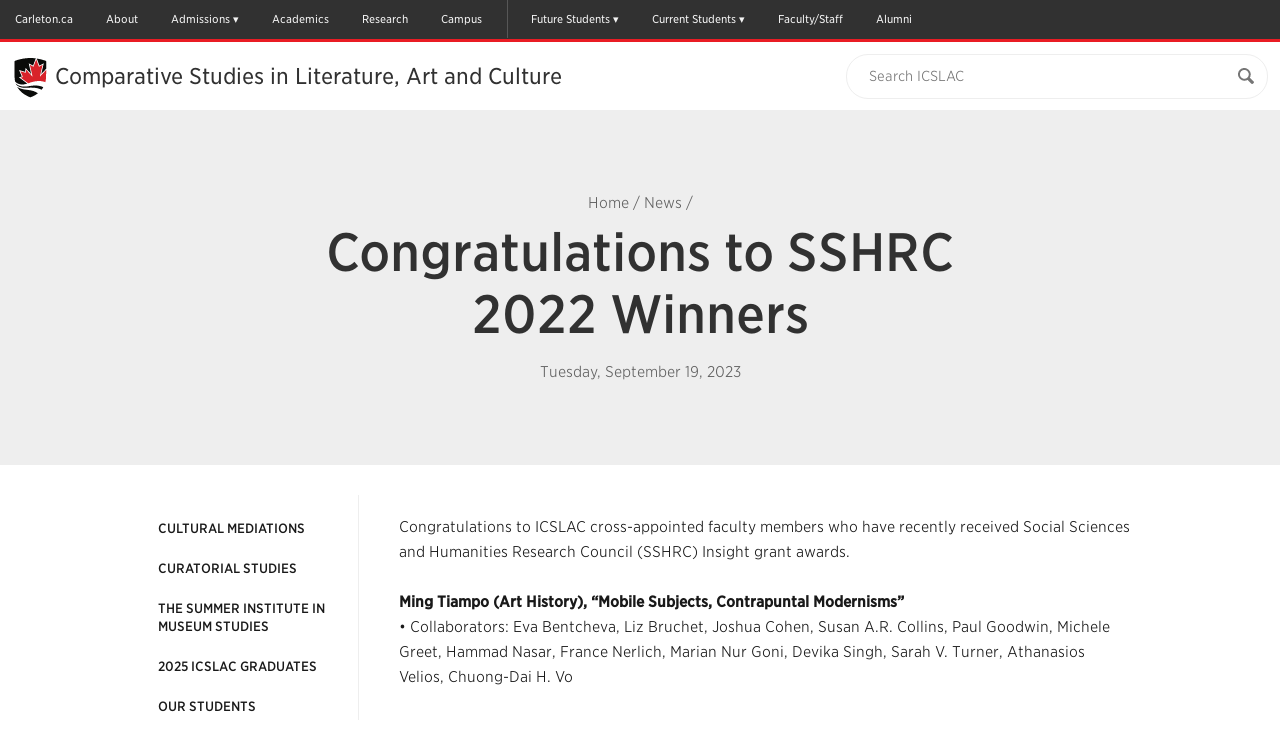

--- FILE ---
content_type: text/css
request_url: https://cu-production.s3.amazonaws.com/theme-carleton-cms/assets/css/styles-min.gz.css?ver=2.5.4
body_size: 28200
content:
@charset "UTF-8";
/*! normalize.css v3.0.3 | MIT License | github.com/necolas/normalize.css */
/**
 * 1. Set default font family to sans-serif.
 * 2. Prevent iOS and IE text size adjust after device orientation change,
 *    without disabling user zoom.
 */
html {
  font-family: sans-serif;
  /* 1 */
  -ms-text-size-adjust: 100%;
  /* 2 */
  -webkit-text-size-adjust: 100%;
  /* 2 */
}

/**
 * Remove default margin.
 */
body {
  margin: 0;
}

/* HTML5 display definitions
   ========================================================================== */
/**
 * Correct `block` display not defined for any HTML5 element in IE 8/9.
 * Correct `block` display not defined for `details` or `summary` in IE 10/11
 * and Firefox.
 * Correct `block` display not defined for `main` in IE 11.
 */
article,
aside,
details,
figcaption,
figure,
footer,
header,
hgroup,
main,
menu,
nav,
section,
summary {
  display: block;
  border-radius: 5px;
}

/**
 * 1. Correct `inline-block` display not defined in IE 8/9.
 * 2. Normalize vertical alignment of `progress` in Chrome, Firefox, and Opera.
 */
audio,
canvas,
progress,
video {
  display: inline-block;
  /* 1 */
  vertical-align: baseline;
  /* 2 */
}

/**
 * Prevent modern browsers from displaying `audio` without controls.
 * Remove excess height in iOS 5 devices.
 */
audio:not([controls]) {
  display: none;
  height: 0;
}

/**
 * Address `[hidden]` styling not present in IE 8/9/10.
 * Hide the `template` element in IE 8/9/10/11, Safari, and Firefox < 22.
 */
[hidden],
template {
  display: none;
}

/* Links
   ========================================================================== */
/**
 * Remove the gray background color from active links in IE 10.
 */
a {
  background-color: transparent;
}

/**
 * Improve readability of focused elements when they are also in an
 * active/hover state.
 */
a:active,
a:hover {
  outline: 0;
}

/* Text-level semantics
   ========================================================================== */
/**
 * Address styling not present in IE 8/9/10/11, Safari, and Chrome.
 */
abbr[title] {
  border-bottom: 1px dotted;
}

/**
 * Address style set to `bolder` in Firefox 4+, Safari, and Chrome.
 */
b,
strong {
  font-weight: bold;
}

/**
 * Address styling not present in Safari and Chrome.
 */
dfn {
  font-style: italic;
}

/**
 * Address variable `h1` font-size and margin within `section` and `article`
 * contexts in Firefox 4+, Safari, and Chrome.
 */
h1 {
  font-size: 2em;
  margin: 0.67em 0;
}

/**
 * Address styling not present in IE 8/9.
 */
mark {
  background: #ff0;
  color: #000;
}

/**
 * Address inconsistent and variable font size in all browsers.
 */
small {
  font-size: 80%;
}

/**
 * Prevent `sub` and `sup` affecting `line-height` in all browsers.
 */
sub,
sup {
  font-size: 75%;
  line-height: 0;
  position: relative;
  vertical-align: baseline;
}

sup {
  top: -0.5em;
}

sub {
  bottom: -0.25em;
}

/* Embedded content
   ========================================================================== */
/**
 * Remove border when inside `a` element in IE 8/9/10.
 */
img {
  border: 0;
}

/**
 * Correct overflow not hidden in IE 9/10/11.
 */
svg:not(:root) {
  overflow: hidden;
}

/* Grouping content
   ========================================================================== */
/**
 * Address margin not present in IE 8/9 and Safari.
 */
figure {
  margin: 1em 40px;
}

/**
 * Address differences between Firefox and other browsers.
 */
hr {
  box-sizing: content-box;
  height: 0;
}

/**
 * Contain overflow in all browsers.
 */
pre {
  overflow: auto;
}

/**
 * Address odd `em`-unit font size rendering in all browsers.
 */
code,
kbd,
pre,
samp {
  font-family: monospace, monospace;
  font-size: 1em;
}

/* Forms
   ========================================================================== */
/**
 * Known limitation: by default, Chrome and Safari on OS X allow very limited
 * styling of `select`, unless a `border` property is set.
 */
/**
 * 1. Correct color not being inherited.
 *    Known issue: affects color of disabled elements.
 * 2. Correct font properties not being inherited.
 * 3. Address margins set differently in Firefox 4+, Safari, and Chrome.
 */
button,
input,
optgroup,
select,
textarea {
  color: inherit;
  /* 1 */
  font: inherit;
  /* 2 */
  margin: 0;
  /* 3 */
}

/**
 * Address `overflow` set to `hidden` in IE 8/9/10/11.
 */
button {
  overflow: visible;
}

/**
 * Address inconsistent `text-transform` inheritance for `button` and `select`.
 * All other form control elements do not inherit `text-transform` values.
 * Correct `button` style inheritance in Firefox, IE 8/9/10/11, and Opera.
 * Correct `select` style inheritance in Firefox.
 */
button,
select {
  text-transform: none;
}

/**
 * 1. Avoid the WebKit bug in Android 4.0.* where (2) destroys native `audio`
 *    and `video` controls.
 * 2. Correct inability to style clickable `input` types in iOS.
 * 3. Improve usability and consistency of cursor style between image-type
 *    `input` and others.
 */
button,
html input[type="button"],
input[type="reset"],
input[type="submit"] {
  -webkit-appearance: button;
  /* 2 */
  cursor: pointer;
  /* 3 */
}

/**
 * Re-set default cursor for disabled elements.
 */
button[disabled],
html input[disabled] {
  cursor: default;
}

/**
 * Remove inner padding and border in Firefox 4+.
 */
button::-moz-focus-inner,
input::-moz-focus-inner {
  border: 0;
  padding: 0;
}

/**
 * Address Firefox 4+ setting `line-height` on `input` using `!important` in
 * the UA stylesheet.
 */
input {
  line-height: normal;
}

/**
 * It's recommended that you don't attempt to style these elements.
 * Firefox's implementation doesn't respect box-sizing, padding, or width.
 *
 * 1. Address box sizing set to `content-box` in IE 8/9/10.
 * 2. Remove excess padding in IE 8/9/10.
 */
input[type="checkbox"],
input[type="radio"] {
  box-sizing: border-box;
  /* 1 */
  padding: 0;
  /* 2 */
}

/**
 * Fix the cursor style for Chrome's increment/decrement buttons. For certain
 * `font-size` values of the `input`, it causes the cursor style of the
 * decrement button to change from `default` to `text`.
 */
input[type="number"]::-webkit-inner-spin-button,
input[type="number"]::-webkit-outer-spin-button {
  height: auto;
}

/**
 * 1. Address `appearance` set to `searchfield` in Safari and Chrome.
 * 2. Address `box-sizing` set to `border-box` in Safari and Chrome.
 */
input[type="search"] {
  -webkit-appearance: textfield;
  /* 1 */
  box-sizing: content-box;
  /* 2 */
}

/**
 * Remove inner padding and search cancel button in Safari and Chrome on OS X.
 * Safari (but not Chrome) clips the cancel button when the search input has
 * padding (and `textfield` appearance).
 */
input[type="search"]::-webkit-search-cancel-button,
input[type="search"]::-webkit-search-decoration {
  -webkit-appearance: none;
}

/**
 * Define consistent border, margin, and padding.
 */
fieldset {
  border: 1px solid #c0c0c0;
  margin: 0 2px;
  padding: 0.35em 0.625em 0.75em;
}

/**
 * 1. Correct `color` not being inherited in IE 8/9/10/11.
 * 2. Remove padding so people aren't caught out if they zero out fieldsets.
 */
legend {
  border: 0;
  /* 1 */
  padding: 0;
  /* 2 */
}

/**
 * Remove default vertical scrollbar in IE 8/9/10/11.
 */
textarea {
  overflow: auto;
}

/**
 * Don't inherit the `font-weight` (applied by a rule above).
 * NOTE: the default cannot safely be changed in Chrome and Safari on OS X.
 */
optgroup {
  font-weight: bold;
}

/* Tables
   ========================================================================== */
/**
 * Remove most spacing between table cells.
 */
table {
  border-collapse: collapse;
  border-spacing: 0;
}

td,
th {
  padding: 0;
}

/* ==========================================================================
   Remodal's necessary styles
   ========================================================================== */
/* Hide scroll bar */
html.remodal-is-locked {
  overflow: hidden;
  -ms-touch-action: none;
      touch-action: none;
}

/* Anti FOUC */
.remodal,
[data-remodal-id] {
  display: none;
}

/* Necessary styles of the overlay */
.remodal-overlay {
  position: fixed;
  z-index: 9999;
  top: -5000px;
  right: -5000px;
  bottom: -5000px;
  left: -5000px;
  display: none;
}

/* Necessary styles of the wrapper */
.remodal-wrapper {
  position: fixed;
  z-index: 10000;
  top: 0;
  right: 0;
  bottom: 0;
  left: 0;
  display: none;
  overflow: auto;
  text-align: center;
  -webkit-overflow-scrolling: touch;
}

.remodal-wrapper:after {
  display: inline-block;
  height: 100%;
  margin-left: -0.05em;
  content: "";
}

/* Fix iPad, iPhone glitches */
.remodal-overlay,
.remodal-wrapper {
  -webkit-backface-visibility: hidden;
          backface-visibility: hidden;
}

/* Necessary styles of the modal dialog */
.remodal {
  position: relative;
  outline: none;
  -webkit-text-size-adjust: 100%;
      -ms-text-size-adjust: 100%;
          text-size-adjust: 100%;
}

.remodal-is-initialized {
  /* Disable Anti-FOUC */
  display: inline-block;
}

.remodal-bg.remodal-is-opening,
.remodal-bg.remodal-is-opened {
  filter: blur(3px);
}

/* Default theme styles of the overlay */
.remodal-overlay {
  background: rgba(43, 46, 56, 0.9);
}

.remodal-overlay.remodal-is-opening,
.remodal-overlay.remodal-is-closing {
  animation-duration: 0.3s;
  animation-fill-mode: forwards;
}

.remodal-overlay.remodal-is-opening {
  animation-name: remodal-overlay-opening-keyframes;
}

.remodal-overlay.remodal-is-closing {
  animation-name: remodal-overlay-closing-keyframes;
}

/* Default theme styles of the wrapper */
.remodal-wrapper {
  padding: 0;
}

/* Default theme styles of the modal dialog */
.remodal {
  box-sizing: border-box;
  margin: 0;
  transform: translate3d(0, 0, 0);
  color: #191919;
}

.remodal.remodal-is-opening,
.remodal.remodal-is-closing {
  animation-duration: 0.3s;
  animation-fill-mode: forwards;
}

.remodal.remodal-is-opening {
  animation-name: remodal-opening-keyframes;
}

.remodal.remodal-is-closing {
  animation-name: remodal-closing-keyframes;
}

/* Vertical align of the modal dialog */
.remodal,
.remodal-wrapper:after {
  vertical-align: middle;
}

/* Close button */
.remodal-close {
  position: absolute;
  top: 0;
  right: 0;
  display: block;
  overflow: visible;
  width: 35px;
  height: 35px;
  margin: 0;
  padding: 0;
  cursor: pointer;
  transition: color 0.2s;
  text-decoration: none;
  color: #95979c;
  border: 0;
  outline: 0;
  background: transparent;
}

.remodal-close:hover,
.remodal-close:focus {
  color: #e91c24;
}

.remodal-close:before {
  font-family: Arial, "Helvetica CY", "Nimbus Sans L", sans-serif !important;
  font-size: 25px;
  line-height: 35px;
  position: absolute;
  top: 0;
  left: 0;
  display: block;
  width: 35px;
  content: "\00d7";
  text-align: center;
}

/* Keyframes
   ========================================================================== */

@keyframes remodal-opening-keyframes {
  from {
    transform: scale(1.05);
    opacity: 0;
  }
  to {
    transform: none;
    transform: translate(-3em, 1em);
    opacity: 1;
    transform: translateX(0);
  }
}

@keyframes remodal-closing-keyframes {
  from {
    transform: scale(1);
    opacity: 1;
  }
  to {
    transform: scale(0.95);
    opacity: 0;
  }
}

@keyframes remodal-overlay-opening-keyframes {
  from {
    opacity: 0;
  }
  to {
    opacity: 1;
  }
}

@keyframes remodal-overlay-closing-keyframes {
  from {
    opacity: 1;
  }
  to {
    opacity: 0;
  }
}

/* IE8
   ========================================================================== */
.lt-ie9 .remodal-overlay {
  background: #2b2e38;
}

.lt-ie9 .remodal {
  width: 700px;
}

/*! Flickity v2.0.9
http://flickity.metafizzy.co
---------------------------------------------- */
.flickity-enabled {
  position: relative;
}

.flickity-enabled:focus {
  outline: none;
}

.flickity-viewport {
  overflow: hidden;
  position: relative;
  height: 100%;
}

.flickity-slider {
  position: absolute;
  width: 100%;
  height: 100%;
}

/* draggable */
.flickity-enabled.is-draggable {
  -webkit-tap-highlight-color: transparent;
  tap-highlight-color: transparent;
  -webkit-user-select: none;
  -moz-user-select: none;
  -ms-user-select: none;
  user-select: none;
}

.flickity-enabled.is-draggable .flickity-viewport {
  cursor: move;
  cursor: grab;
}

.flickity-enabled.is-draggable .flickity-viewport.is-pointer-down {
  cursor: grabbing;
}

/* ---- previous/next buttons ---- */
.flickity-prev-next-button {
  position: absolute;
  top: 50%;
  width: 44px;
  height: 44px;
  border: none;
  border-radius: 50%;
  background: white;
  background: rgba(255, 255, 255, 0.75);
  cursor: pointer;
  /* vertically center */
  transform: translateY(-50%);
}

.flickity-prev-next-button:hover {
  background: white;
}

.flickity-prev-next-button:focus {
  outline: none;
  box-shadow: 0 0 0 5px #09F;
}

.flickity-prev-next-button:active {
  opacity: 0.6;
}

.flickity-prev-next-button.previous {
  left: 10px;
}

.flickity-prev-next-button.next {
  right: 10px;
}

/* right to left */
.flickity-rtl .flickity-prev-next-button.previous {
  left: auto;
  right: 10px;
}

.flickity-rtl .flickity-prev-next-button.next {
  right: auto;
  left: 10px;
}

.flickity-prev-next-button:disabled {
  opacity: 0.3;
  cursor: auto;
}

.flickity-prev-next-button svg {
  position: absolute;
  left: 20%;
  top: 20%;
  width: 60%;
  height: 60%;
}

.flickity-prev-next-button .arrow {
  fill: #333;
}

/* ---- page dots ---- */
.flickity-page-dots {
  position: absolute;
  width: 100%;
  bottom: -25px;
  padding: 0;
  margin: 0;
  list-style: none;
  text-align: center;
  line-height: 1;
}

.flickity-rtl .flickity-page-dots {
  direction: rtl;
}

.flickity-page-dots .dot {
  display: inline-block;
  width: 10px;
  height: 10px;
  margin: 0 8px;
  background: #333;
  border-radius: 50%;
  opacity: 0.25;
  cursor: pointer;
}

.flickity-page-dots .dot.is-selected {
  opacity: 1;
}

.container {
  *zoom: 1;
  max-width: 1024px;
  margin: 30px auto 0 auto;
}

.container:before, .container:after {
  display: table;
  content: '';
}

.container:after {
  clear: both;
}

.container--home {
  max-width: 1400px;
}

.navigation {
  display: none;
}

.content {
  max-width: 100%;
  margin-left: auto;
  margin-right: auto;
  padding: 0 20px;
}

.content:after {
  content: " ";
  display: block;
  clear: both;
}

*, *:after, *:before {
  box-sizing: border-box;
}

html {
  font-size: 62.5%;
  -webkit-tap-highlight-color: rgba(0, 0, 0, 0);
}

html, body {
  width: 100%;
  min-height: 100%;
  height: 100%;
}

body {
  font-family: "Gotham Narrow SSm A", "Gotham Narrow SSm B";
  background: #ffffff;
}

body.home {
  background: #ffffff;
}

.svg-container {
  display: none;
}

svg title, svg desc {
  position: absolute;
  left: -10000px;
  top: auto;
  width: 1px;
  height: 1px;
  overflow: hidden;
}

code {
  font-family: Consolas, Monaco, 'Andale Mono', monospace;
  font-size: 14px;
  background-color: #f5f2f0;
  padding: 5px;
}

.content-wrapper + h2,
.content-wrapper + h3,
.content-wrapper + h4,
.content-wrapper + h5,
.content-wrapper + h6 {
  margin-top: 50px;
}

.content-wrapper--introduction {
  margin-bottom: 33px;
}

.content-wrapper--quicklinks {
  margin-bottom: 47px;
}

.content-wrapper--news {
  margin-bottom: 53px;
}

.content-wrapper--events {
  margin-bottom: 53px;
}

.content-wrapper--videos {
  margin-bottom: 48px;
}

.content-wrapper--people {
  margin-bottom: 48px;
}

.content-wrapper--quicklinks .event-wrapper,
.content-wrapper--quicklinks .cards-wrapper,
.content-wrapper--quicklinks .news-wrapper,
.content-wrapper--news .event-wrapper,
.content-wrapper--news .cards-wrapper,
.content-wrapper--news .news-wrapper,
.content-wrapper--events .event-wrapper,
.content-wrapper--events .cards-wrapper,
.content-wrapper--events .news-wrapper,
.content-wrapper--videos .event-wrapper,
.content-wrapper--videos .cards-wrapper,
.content-wrapper--videos .news-wrapper,
.content-wrapper--people .event-wrapper,
.content-wrapper--people .cards-wrapper,
.content-wrapper--people .news-wrapper {
  overflow: hidden;
  padding: 10px;
  margin: -10px -10px 0;
}

nav, main, section, article, header, aside, footer {
  border-radius: 0;
}

article {
  box-sizing: border-box;
  width: 100%;
  float: left;
  padding-left: 1.78571%;
  padding-right: 1.78571%;
  padding: 0;
}

a {
  font-weight: 500;
  text-decoration: none;
  outline: none;
  color: #e91c24;
  cursor: pointer;
}

a:hover {
  border-bottom: 1px solid #e91c24;
  transition: .7s;
}

a:focus {
  outline: 0 none;
}

a:focus, a:hover, button:focus, button:hover, input[type="submit"]:focus, input[type="submit"]:hover {
  text-decoration: none;
}

h1, h2, h3, h4, h5, h6 {
  font-weight: 500;
  color: #313131;
}

h1 a, h2 a, h3 a, h4 a, h5 a, h6 a {
  color: #313131;
}

h1 a:hover, h2 a:hover, h3 a:hover, h4 a:hover, h5 a:hover, h6 a:hover {
  color: #e91c24;
  transition: none;
  border: none;
}

h2 {
  font-size: 26px;
  font-size: 2.6rem;
  margin: 0 0 28px 0;
}

h3 {
  font-size: 18px;
  font-size: 1.8rem;
}

h4, h5, h6 {
  font-size: 16px;
  font-size: 1.6rem;
}

h3, h4, h5, h6 {
  margin: 0 0 10px 0;
}

p, ul, ol, pre {
  font-weight: 300;
  font-size: 14px;
  font-size: 1.4rem;
  color: #191919;
  line-height: 1.7;
  word-wrap: break-word;
  margin: 0;
  padding: 0 0 25px 0;
}

p a:hover, ul a:hover, ol a:hover, pre a:hover {
  transition: none;
}

ul, ol {
  padding-left: 25px;
}

ul ul, ul ol, ol ul, ol ol {
  margin: 20px 0 0 0;
  padding-bottom: 15px;
}

ul ol, ol ol {
  list-style-type: lower-alpha;
}

li {
  margin-bottom: 10px;
}

li:last-child {
  margin-bottom: 0;
}

blockquote {
  font-weight: 300;
  font-style: italic;
  line-height: 1.8em;
  border-left: 2px solid #e91c24;
  margin: 0 20px 25px 20px;
  padding: 5px 15px 5px 25px;
  color: #191919;
}

blockquote p:last-child {
  padding-bottom: 0;
}

.content-wrapper__heading {
  text-align: center;
}

.content__meta {
  font-size: 14px;
  font-size: 1.4rem;
  line-height: 2em;
}

.content h2 {
  position: relative;
}

.content h2:after {
  content: '';
  position: absolute;
  width: 95%;
  height: 1px;
  top: 100%;
  left: 1px;
  margin-top: 10px;
  background: #eeeeee;
}

.content .no-underline:after {
  content: none;
}

.content .table-wrapper {
  overflow: hidden;
  overflow-x: auto;
  width: 100%;
}

.content table {
  width: 100%;
  font-size: 13px;
  font-size: 1.3rem;
  color: #191919;
  border-collapse: collapse;
  border-spacing: 0;
  margin: 0 0 25px 0;
  padding: 0;
}

.content table thead, .content table tbody {
  width: 100%;
}

.content table h2, .content table h3, .content table h4 {
  margin: 0 0 4px 0;
}

.content table h2 {
  position: initial;
  font-size: 16px;
  font-size: 1.6rem;
}

.content table h2:after {
  content: none;
}

.content table h3 {
  font-size: 15px;
  font-size: 1.5rem;
  margin: 0 0 4px 0;
}

.content table h4 {
  font-size: 14px;
  font-size: 1.4rem;
}

.content table p, .content table ul, .content table ol {
  font-size: 13px;
  font-size: 1.3rem;
  line-height: 1.5em;
}

.content table p {
  padding: 0 0 15px 0;
}

.content table ul, .content table ol {
  padding: 0 0 4px 20px;
}

.content table ul ul, .content table ul ol, .content table ol ul, .content table ol ol {
  margin-top: 10px;
}

.content thead, .content thead tr:nth-child(odd) td {
  font-weight: 400;
  background: #4b4b4b;
  background-image: -webkit-linear-gradient(to bottom, #4b4b4b, #4b4b4b);
  background-color: #4b4b4b;
  background-image: linear-gradient(to bottom, #4b4b4b, #4b4b4b);
  background-repeat: repeat-x;
  color: #ffffff;
}

.content tr {
  text-align: left;
}

.content tr:nth-child(even) {
  background: #eeeeee;
}

.content tr:last-child {
  border-bottom: 1px solid #eeeeee;
}

.content td, .content th {
  vertical-align: top;
  font-weight: 300;
  padding: 10px 12px;
}

.content__video, .video-container {
  position: relative;
  height: 0;
  margin-bottom: 25px;
  padding-bottom: 56.25%;
  padding-top: 30px;
  overflow: hidden;
}

.content__video iframe, .video-container iframe {
  z-index: 100 !important;
}

.content__video iframe, .content__video object, .content__video embed, .video-container iframe, .video-container object, .video-container embed {
  position: absolute;
  top: 0;
  left: 0;
  width: 100% !important;
  height: 100% !important;
}

.video-container {
  padding-top: 0;
}

#page-search .page-search__form {
  display: inline-block;
}

.content img {
  max-width: 100%;
  height: auto;
}

.content img.size-full {
  max-width: 100%;
  height: auto;
}

.content img.size-large {
  max-width: 100%;
  height: auto;
}

.content img.aligncenter {
  margin: 0 auto;
  display: block;
}

.content .wp-caption.aligncenter {
  margin: 0 auto 25px auto;
  display: block;
}

.content img.alignleft, .content .wp-caption.alignleft {
  float: left;
  margin: 7px 25px 20px 0;
}

.content img.alignright, .content .wp-caption.alignright {
  float: right;
  margin: 7px 0 20px 25px;
}

.content .wp-caption {
  max-width: 100%;
  background-color: #eeeeee;
  margin-bottom: 25px;
}

.content p.wp-caption-text {
  font-size: 13px;
  font-size: 1.3rem;
  text-align: center;
  color: #191919;
  padding: 8px 15px 10px 15px;
}

.cu-gallery {
  display: -ms-flexbox;
  -js-display: flex;
  display: flex;
  -ms-flex-wrap: wrap;
      flex-wrap: wrap;
  margin: 0 -10px;
}

.cu-gallery a:hover {
  border: 0 none;
}

.cu-gallery__items {
  box-sizing: border-box;
  color: #171e42;
  padding: 5px;
  display: -ms-flexbox;
  -js-display: flex;
  display: flex;
  -ms-flex-direction: column;
      flex-direction: column;
  width: 50%;
  margin: 0;
}

.cu-gallery__item {
  width: 100%;
}

.cu-gallery__image {
  width: 100%;
  display: block;
}

.content .gform_wrapper {
  margin-bottom: 40px;
}

.content .gform_wrapper h1,
.content .gform_wrapper h2,
.content .gform_wrapper h3,
.content .gform_wrapper h3.gform_title,
.content .gform_wrapper h4,
.content .gform_wrapper h5,
.content .gform_wrapper h6 {
  font-weight: 500;
  color: #313131;
}

.content .gform_wrapper h1 a,
.content .gform_wrapper h2 a,
.content .gform_wrapper h3 a,
.content .gform_wrapper h3.gform_title a,
.content .gform_wrapper h4 a,
.content .gform_wrapper h5 a,
.content .gform_wrapper h6 a {
  color: #313131;
}

.content .gform_wrapper h1 a:hover,
.content .gform_wrapper h2 a:hover,
.content .gform_wrapper h3 a:hover,
.content .gform_wrapper h3.gform_title a:hover,
.content .gform_wrapper h4 a:hover,
.content .gform_wrapper h5 a:hover,
.content .gform_wrapper h6 a:hover {
  color: #e91c24;
  transition: none;
  border: none;
}

.content .gform_wrapper h2,
.content .gform_wrapper h3.gform_title {
  font-size: 30px;
  font-size: 3rem;
  margin: 0 0 50px 0;
}

.content .gform_wrapper h3 {
  font-size: 26px;
  font-size: 2.6rem;
  margin: 0 0 10px 0;
}

.content .gform_wrapper h4,
.content .gform_wrapper h5,
.content .gform_wrapper h6 {
  font-size: 22px;
  font-size: 2.2rem;
  margin: 0 0 10px 0;
}

.content .gform_wrapper h3.gform_title,
.content .gform_wrapper h2 {
  position: relative;
}

.content .gform_wrapper h3.gform_title:after,
.content .gform_wrapper h2:after {
  content: none;
}

.content .gform_wrapper .ginput_price {
  display: none;
}

.content .gform_wrapper span.gform_description {
  font-size: 16px;
  font-size: 1.6rem;
  font-weight: 300;
  color: #191919;
  line-height: 1.8em;
  padding: 0;
  margin: 0;
}

.content .gform_wrapper label.gfield_label {
  font-size: 16px;
  font-size: 1.6rem;
  font-weight: 500;
}

.content .gform_wrapper label,
.content .gform_wrapper .gfield_date_day label,
.content .gform_wrapper .gfield_date_month label,
.content .gform_wrapper .gfield_date_year label,
.content .gform_wrapper .gfield_time_ampm label,
.content .gform_wrapper .gfield_time_hour label,
.content .gform_wrapper .gfield_time_minute label,
.content .gform_wrapper .ginput_complex label {
  font-size: 14px;
  font-size: 1.4rem;
  font-weight: 300;
  line-height: 1.8em;
  margin-bottom: 10px;
}

.content .gform_wrapper .field_description_below .gfield_description {
  padding-top: 5px;
}

.content .gform_wrapper input:not([type="radio"]):not([type="checkbox"]):not([type="submit"]):not([type="button"]):not([type="image"]):not([type="file"]),
.content .gform_wrapper textarea {
  font-size: 14px;
  font-size: 1.4rem;
  font-weight: 300;
  border: 1px solid #c3c3c3;
  padding: 15px;
  background: #ffffff;
}

.content .gform_wrapper input:not([type="radio"]):not([type="checkbox"]):not([type="submit"]):not([type="button"]):not([type="image"]):not([type="file"]):focus, .content .gform_wrapper input:not([type="radio"]):not([type="checkbox"]):not([type="submit"]):not([type="button"]):not([type="image"]):not([type="file"]):active,
.content .gform_wrapper textarea:focus,
.content .gform_wrapper textarea:active {
  outline: none;
  font-size: 1.4rem !important;
  border: 1px solid #949494;
  background: #f9f9f9;
}

.content .gform_wrapper select,
.content .gform_wrapper .chosen-container-single .chosen-single {
  font-size: 14px;
  font-size: 1.4rem;
  font-weight: 300;
  color: #191919;
  background: white;
  box-shadow: none;
  height: initial;
  line-height: 1.5em;
  width: 100%;
  min-width: 80px;
  padding: 10px;
  border: 1px solid #c3c3c3;
  border-radius: 0;
  -webkit-appearance: none;
  -moz-appearance: none;
  background: url("../images/core/dropdown-arrow-grey.png") no-repeat #ffffff;
  background-position: center right;
}

.content .gform_wrapper select div b,
.content .gform_wrapper .chosen-container-single .chosen-single div b {
  background: none !important;
}

.content .gform_wrapper .chosen-container-active.chosen-with-drop .chosen-single div b {
  background: url("../images/core/dropdown-arrow-grey.png") no-repeat #ffffff !important;
  background-position: center right !important;
}

.content .gform_wrapper.gf_browser_chrome select {
  padding: 10px;
}

.content .gform_wrapper.gf_browser_gecko select {
  padding: 10px;
}

.content .gform_wrapper select[multiple="multiple"] {
  color: #191919;
  background-image: none;
  padding: 10px;
}

.content .gform_wrapper select[multiple="multiple"] option {
  font-size: 14px;
  font-size: 1.4rem;
  font-weight: 300;
  padding: 5px;
}

.content .gform_wrapper.gf_browser_chrome .gfield_checkbox li input[type="checkbox"],
.content .gform_wrapper.gf_browser_chrome .gfield_radio li input[type="radio"],
.content .gform_wrapper.gf_browser_chrome .gfield_checkbox li input,
.content .gform_wrapper.gf_browser_safari .gfield_checkbox li input[type="checkbox"],
.content .gform_wrapper.gf_browser_safari .gfield_radio li input[type="radio"],
.content .gform_wrapper.gf_browser_safari .gfield_checkbox li input {
  margin: 0 5px 0 1px;
}

.content .gform_wrapper .gfield_checkbox li input[type="checkbox"],
.content .gform_wrapper .gfield_radio li input[type="radio"],
.content .gform_wrapper .gfield_checkbox li input {
  margin: 0 5px 0 1px;
}

.content .gform_wrapper li.gfield_html {
  margin-top: 50px;
}

.content .gform_wrapper.gf_browser_chrome ul.gform_fields li.gfield span.name_first,
.content .gform_wrapper.gf_browser_chrome ul.gform_fields li.gfield span.name_middle,
.content .gform_wrapper.gf_browser_chrome ul.gform_fields li.gfield span.name_last,
.content .gform_wrapper.gf_browser_chrome ul.gform_fields li.gfield span.name_suffix {
  padding-top: 2px;
}

.content .gform_wrapper .gfield_date_day,
.content .gform_wrapper .gfield_date_month,
.content .gform_wrapper .gfield_date_year,
.content .gform_wrapper .gfield_time_ampm,
.content .gform_wrapper .gfield_time_hour,
.content .gform_wrapper .gfield_time_minute {
  max-width: initial;
  width: auto;
}

.content .gform_wrapper .gfield_date_day input,
.content .gform_wrapper .gfield_date_month input,
.content .gform_wrapper .gfield_date_year input,
.content .gform_wrapper .gfield_time_ampm input,
.content .gform_wrapper .gfield_time_hour input,
.content .gform_wrapper .gfield_time_minute input {
  min-width: 70px;
}

.content .gform_wrapper .gfield_date_day i,
.content .gform_wrapper .gfield_date_month i,
.content .gform_wrapper .gfield_date_year i,
.content .gform_wrapper .gfield_time_ampm i,
.content .gform_wrapper .gfield_time_hour i,
.content .gform_wrapper .gfield_time_minute i {
  margin-left: 5px;
  margin-right: 2px;
}

.content .gform_wrapper.gf_browser_gecko .gfield_time_ampm select,
.content .gform_wrapper.gf_browser_ie .gfield_time_ampm {
  min-width: 60px !important;
}

.content .gform_wrapper .ginput_container_fileupload {
  font-size: 14px;
  font-size: 1.4rem;
  font-weight: 400;
  color: #191919;
}

.content .gform_wrapper .ginput_container_fileupload .gform_fileupload_multifile {
  *zoom: 1;
}

.content .gform_wrapper .ginput_container_fileupload .gform_fileupload_multifile:before, .content .gform_wrapper .ginput_container_fileupload .gform_fileupload_multifile:after {
  display: table;
  content: '';
}

.content .gform_wrapper .ginput_container_fileupload .gform_fileupload_multifile:after {
  clear: both;
}

.content .gform_wrapper .ginput_container_fileupload .gform_fileupload_multifile .gform_drop_area {
  padding: 15px 50px 40px 50px;
}

.content .gform_wrapper .ginput_container_fileupload .gform_fileupload_multifile .gform_drop_instructions {
  font-size: 14px;
  font-size: 1.4rem;
  font-weight: 400;
  color: #191919;
}

.content .gform_wrapper .ginput_container_fileupload .gform_fileupload_multifile .gform_button_select_files {
  margin-top: 10px;
  font-size: 14px;
  font-size: 1.4rem;
  font-weight: 400;
  color: #ffffff;
  background: #191919;
  border: none;
  padding: 10px 5px;
}

.content .gform_wrapper .ginput_container_fileupload .validation_message ul {
  padding: 0;
  margin: 0;
}

.content .gform_wrapper table.gfield_list thead,
.content .gform_wrapper table.gfield_list tr,
.content .gform_wrapper table.gfield_list thead th {
  font-size: 14px;
  font-size: 1.4rem;
  font-weight: 400;
  color: #313131;
  padding: 10px 12px;
  margin-bottom: 20px;
}

.content .gform_wrapper table.gfield_list thead {
  background: #eeeeee;
  background-image: -webkit-linear-gradient(to bottom, #eeeeee, #eeeeee);
  background-color: #eeeeee;
  background-image: linear-gradient(to bottom, #eeeeee, #eeeeee);
  background-repeat: repeat-x;
}

.content .gform_wrapper .ginput_container_list table.gfield_list tbody tr td.gfield_list_icons img.add_list_item {
  width: 17px !important;
}

.content .gform_wrapper .ginput_container_list .gfield_list_row_even,
.content .gform_wrapper .ginput_container_list .gfield_list_row_odd {
  background: #ffffff;
}

.content .gform_wrapper span.ginput_product_price,
.content .gform_wrapper span.ginput_shipping_price {
  color: #191919;
}

.content .gform_wrapper span.ginput_total {
  color: #e91c24;
}

.content .gform_wrapper input.ginput_quantity[type="text"],
.content .gform_wrapper input.ginput_quantity[type="number"] {
  width: 100px;
}

.content .gform_wrapper .gform_footer input.button,
.content .gform_wrapper .gform_page_footer input.button,
.content .gform_wrapper .gform_footer input[type="submit"],
.content .gform_wrapper .gform_page_footer input[type="submit"],
.content .gform_wrapper.gf_browser_ie .gform_footer input.button {
  font-size: 1.4rem !important;
  text-transform: uppercase;
  color: #ffffff;
  padding: 15px 30px;
  background: #e91c24;
  background-image: -webkit-linear-gradient(to bottom, #e91c24, #e91c24);
  background-color: #e91c24;
  background-image: linear-gradient(to bottom, #e91c24, #e91c24);
  background-repeat: repeat-x;
  border: none;
}

.content .gform_wrapper .gform_footer input.button:focus, .content .gform_wrapper .gform_footer input.button:active,
.content .gform_wrapper .gform_page_footer input.button:focus,
.content .gform_wrapper .gform_page_footer input.button:active,
.content .gform_wrapper .gform_footer input[type="submit"]:focus,
.content .gform_wrapper .gform_footer input[type="submit"]:active,
.content .gform_wrapper .gform_page_footer input[type="submit"]:focus,
.content .gform_wrapper .gform_page_footer input[type="submit"]:active,
.content .gform_wrapper.gf_browser_ie .gform_footer input.button:focus,
.content .gform_wrapper.gf_browser_ie .gform_footer input.button:active {
  font-size: 1.4rem !important;
}

.content #gf_coupon_button {
  font-size: 1.4rem !important;
  text-transform: uppercase;
  color: #ffffff;
  padding: 16px 30px;
  float: left;
  background: #e91c24;
  background-image: -webkit-linear-gradient(to bottom, #e91c24, #e91c24);
  background-color: #e91c24;
  background-image: linear-gradient(to bottom, #e91c24, #e91c24);
  background-repeat: repeat-x;
  border: none;
  width: auto;
}

.content #gf_coupon_button:focus, .content #gf_coupon_button:active {
  font-size: 1.4rem !important;
}

.content .gform_wrapper #gf_coupon_info {
  clear: both;
  padding-top: 5px;
}

.content .gform_wrapper #gf_coupon_info tr {
  border: none;
}

.content .gform_wrapper #gf_coupon_info table {
  margin-bottom: 10px;
}

.content .gf_coupon_code {
  float: left;
}

.content .gform_wrapper #gf_coupon_info .gf_coupon_item .gf_coupon_name_container {
  padding-left: 0;
}

.content #gf_coupon_spinner {
  margin-top: 15px;
  margin-left: 5px;
}

.content .gform_wrapper #gf_coupon_info .gf_coupon_item td {
  border: none;
}

.content .gform_wrapper .gfield_required {
  color: #e91c24;
}

.content .gform_wrapper div.validation_error {
  color: #ffffff;
  font-weight: 300;
  background: #e91c24;
  border-top: none;
  border-bottom: none;
}

.content .gform_wrapper li.gfield.gfield_error,
.content .gform_wrapper li.gfield.gfield_error.gfield_contains_required.gfield_creditcard_warning {
  background-color: rgba(233, 28, 36, 0.1);
  border-top: 1px solid #e91c24;
  border-bottom: 1px solid #e91c24;
  padding: 10px 25px 15px 25px;
}

.content .gform_wrapper .gfield_error .gfield_label,
.content .gform_wrapper .validation_message {
  color: #313131;
}

.content .gform_wrapper li.gfield_error input:not([type="radio"]):not([type="checkbox"]):not([type="submit"]):not([type="button"]):not([type="image"]):not([type="file"]),
.content .gform_wrapper li.gfield_error textarea {
  border: 1px solid #e91c24;
}

.content .gform_confirmation_message {
  background: #f4f4f4;
  border: 1px solid #d6d6d6;
  padding: 15px;
  margin-bottom: 20px;
  border-radius: 3px;
  box-shadow: 0px 2px 2px 0px rgba(49, 49, 49, 0.1);
}

body .gform_wrapper ul li.field_description_below div.ginput_container_radio {
  margin-top: 0 !important;
  margin-bottom: 28px !important;
}

#gravityflow-inbox th {
  background: #4b4b4b;
  padding: 15px 10px !important;
  font-size: 13px !important;
  font-size: 1.3rem !important;
}

#gravityflow-inbox td a {
  font-weight: 300;
  font-size: 13px !important;
  font-size: 1.3rem !important;
  color: #000000;
}

#minor-publishing {
  padding: 0 15px 15px 15px !important;
  font-weight: 300;
  font-size: 13px !important;
  font-size: 1.3rem !important;
}

#minor-publishing ul {
  margin: 15px 0;
  padding: 0;
}

#minor-publishing ul li {
  list-style: disc;
  font-size: 13px !important;
  font-size: 1.3rem !important;
  margin: 0 0 10px 25px;
  padding-left: 0px;
}

#minor-publishing ul li:first-child {
  margin-top: 0px;
}

#gravityflow-note {
  border-color: #eeeeee;
}

#gravityflow-status-filters {
  margin: 10px 0 !important;
}

#gravityflow-status-filter .subsubsub {
  margin-top: 0px !important;
}

#gravityflow-inbox thead {
  background-color: #e91c24 !important;
}

.gravityflow_workflow_wrap hr {
  margin: 20px 0 !important;
  display: block;
  height: 1px;
  border: 0;
  border-top: 1px solid #eeeeee;
  margin: 1em 0;
  padding: 0;
}

.gravityflow_workflow_wrap button {
  padding: 10px 15px !important;
}

.gravityflow_workflow_wrap input[type="submit"] {
  padding: 2.3px 15px;
}

table.wp-list-table tfoot,
table.wp-list-table thead {
  background: #4b4b4b;
}

table.wp-list-table tfoot th,
table.wp-list-table thead th {
  color: #ffffff;
  position: relative;
}

table.wp-list-table tfoot th a,
table.wp-list-table thead th a {
  color: #ffffff;
  display: block;
  width: 100%;
  position: relative;
  font-size: 13px !important;
  font-size: 1.3rem !important;
  transition: none;
}

table.wp-list-table tfoot th a:after, table.wp-list-table tfoot th a:before,
table.wp-list-table thead th a:after,
table.wp-list-table thead th a:before {
  border: 4px solid transparent;
  content: "";
  display: block;
  height: 0;
  right: 5px;
  top: 50%;
  position: absolute;
  width: 0;
}

table.wp-list-table tfoot th a:before,
table.wp-list-table thead th a:before {
  border-bottom-color: #ffffff;
  margin-top: -9px;
}

table.wp-list-table tfoot th a:after,
table.wp-list-table thead th a:after {
  border-top-color: #ffffff;
  margin-top: 1px;
}

table.wp-list-table tfoot th a:hover,
table.wp-list-table thead th a:hover {
  color: #949494;
  border: none;
}

table.wp-list-table tfoot th a:hover:before,
table.wp-list-table thead th a:hover:before {
  border-bottom-color: #949494;
}

table.wp-list-table tfoot th a:hover:after,
table.wp-list-table thead th a:hover:after {
  border-top-color: #949494;
}

table.wp-list-table {
  font-size: 13px !important;
  font-size: 1.3rem !important;
  margin-bottom: 5px;
}

table.wp-list-table.entries td a {
  font-weight: normal !important;
  padding: 0 !important;
}

table.wp-list-table.entries th {
  border: none !important;
}

table.wp-list-table.entries td,
th {
  padding: 15px 10px 15px 15px !important;
  border: none !important;
}

table.wp-list-table.entries td.column-c {
  border-bottom: none !important;
}

table.wp-list-table tr:nth-child(2n) {
  background: #eeeeee !important;
}

td.entry-view-field-value,
td.entry-view-field-value {
  padding: 10px !important;
  border: none !important;
}

td.entry-view-field-name {
  background: #eeeeee !important;
}

.content table.gravityflow-step-approval tr:last-child {
  border: none !important;
}

.content tr:nth-child(2n) {
  background: #ffffff !important;
}

.content table.gravityflow-step-approval thead {
  background: #e91c24;
}

.gravityflow-has-sidebar .postbox,
.gravityflow-has-step-info .postbox,
.gravityflow-has-workflow-info .postbox {
  padding: 0;
}

.gravityflow_workflow_wrap .postbox-container button {
  padding: 3px 5px;
  border: none;
  height: auto !important;
}

.gravityflow_workflow_wrap .postbox-container button:hover {
  background: #eeeeee;
}

.gravityflow_workflow_wrap .postbox h3,
.gravityflow_workflow_wrap h3 {
  font-size: 13px !important;
  font-size: 1.3rem !important;
  font-weight: 300;
  background: #4b4b4b;
  color: #ffffff;
  font-weight: normal;
  display: block;
  padding: 15px;
  margin: 0 0 15px 0 !important;
}

.displaying-num {
  display: none;
}

.detail-view-print {
  display: none;
}

.gravityflow-note-title {
  font-size: 13px !important;
  font-size: 1.3rem !important;
}

.ui-datepicker {
  width: 230px !important;
}

.ui-datepicker td a,
.ui-datepicker td span {
  width: 32px !important;
}

.ui-datepicker td a:hover,
.ui-datepicker td span:hover {
  transition: none !important;
}

.ui-datepicker-title select {
  color: #000 !important;
}

.gravityflow_workflow_wrap label.gfield_label {
  font-size: 1em !important;
  font-weight: 300;
}

.gravityflow_workflow_wrap .gf_left_half,
.gravityflow_workflow_wrap .gf_right_half {
  display: block !important;
  float: none !important;
  width: 100% !important;
}

.gravityflow_workflow_wrap li.gfield {
  padding-right: 0 !important;
}

.gravityflow_workflow_wrap td {
  padding: 5px important;
}

.gravityflow_workflow_wrap h2 {
  border-bottom: none !important;
}

.gravityflow_workflow_wrap .gf_name_has_3 {
  width: 100% !important;
}

.content .gform_wrapper .chosen-container-single .chosen-search input[type="text"] {
  background-image: none !important;
}

.content .gform_wrapper input:not([type="radio"]):not([type="checkbox"]):not([type="submit"]):not([type="button"]):not([type="image"]):not([type="file"]) {
  background-image: none !important;
}

table.gsurvey-likert thead {
  color: #313131;
}

table.gsurvey-likert {
  border-left: none !important;
}

table.gsurvey-likert tr td {
  border-right: none !important;
}

.gravityflow_workflow_notice {
  margin-bottom: 10px;
  border: 1px solid rgba(233, 28, 36, 0.1);
  background-color: #e91c24;
  padding: 6px;
}

.gravityflow_workflow_notice p {
  margin: 0px;
  padding: 0px;
  color: white;
}

body.logged-in #gravityflow-status-box-container.postbox + .postbox {
  display: none;
}

.gform_wrapper .gform_footer a.gform_save_link {
  padding: 15px 30px;
  background: #e91c24;
  text-align: center !important;
  font-size: 14px !important;
  text-transform: uppercase;
  text-decoration: none;
  color: #fff;
}

.gform_wrapper .form_saved_message {
  color: #000 !important;
  background-color: #f8f8f8 !important;
}

.form_saved_message p.resume_form_link_wrapper {
  margin-bottom: 25px !important;
}

.form_saved_message a.resume_form_link {
  color: #e91c24 !important;
}

.form_saved_message_emailform {
  margin-top: -25px !important;
}

#gform_send_resume_link_button_1 {
  padding: 17px 30px;
  background: #e91c24;
  text-align: center !important;
  font-size: 14px !important;
  text-transform: uppercase;
  text-decoration: none;
  color: #fff;
  border: none !important;
}

.global-nav {
  display: none;
}

.topbar {
  *zoom: 1;
  width: 100%;
  height: 60px;
  position: relative;
  background: #ffffff;
  border-top: 3px solid #e91c24;
  border-bottom: 1px solid #eeeeee;
}

.topbar:before, .topbar:after {
  display: table;
  content: '';
}

.topbar:after {
  clear: both;
}

.topbar__heading {
  z-index: 200;
  padding: 0 110px 0 45px;
  width: 100%;
  overflow: hidden;
  font-size: 17px;
  font-size: 1.7rem;
  font-weight: 400;
  margin: 0;
  position: relative;
  top: 50%;
  transform: translateY(-50%);
}

.topbar__heading--home {
  padding-left: 45px;
}

.topbar__logo {
  position: absolute;
  top: 13px;
  left: 10px;
  width: 32px;
  height: 32px;
}

.topbar__home-link {
  color: #313131;
  font-weight: 400;
}

.topbar__home-link:hover {
  color: #e91c24;
  border: none;
}

.topbar__tools {
  position: absolute;
  right: 0;
  top: 0;
  font-size: 0;
  z-index: 600;
}

.topbar__tool-list {
  display: inline-block;
}

.topbar__tool-list-mp a {
  font-size: 15px;
  font-size: 1.5rem;
  line-height: 1.5;
  color: #313131;
  font-weight: 400;
  padding-top: 23px;
}

.topbar__tool-list-mp:last-child a {
  border-left: 0 none;
}

.topbar__tool {
  display: inline-block;
  height: 57px;
  overflow: hidden;
  padding: 20px 17px 0;
  border-left: 1px solid #eeeeee;
  fill: #767676;
}

.topbar__tool:hover {
  background: #767676;
  border: none;
  border-left: 1px solid #ffffff;
  fill: #ffffff;
  color: #ffffff;
}

.topbar__icon {
  width: 16px;
  height: 16px;
}

.banner__text-search {
  max-width: 850px;
}

.typeahead__wrapper-mobile {
  display: none;
  padding: 0;
  margin: 0;
  list-style: none;
  position: absolute;
  top: 56px;
  width: 100%;
  background-color: #fff;
  border-top: 1px solid #eee;
  border-bottom: 1px solid #eee;
  padding: 10px;
}

.typeahead__wrapper-mobile .typeahead__container-sub {
  padding: 0;
}

.typeahead__wrapper-mobile .typeahead__container-sub .typeahead__field input {
  width: 100%;
}

.typeahead__result {
  position: relative;
}

.typeahead__results-article {
  float: left;
}

.typeahead__results-type {
  float: right;
}

.banner {
  background: #eeeeee;
}

.breadcrumb_last {
  display: none;
}

.banner--has-image {
  background: #000000;
  position: relative;
  overflow: hidden;
  margin-bottom: 30px;
}

.in-use-carousel__item__image,
.banner__image {
  width: 100%;
  height: auto;
  display: block;
}

.banner__image--default {
  opacity: 1;
}

.banner__image--dark {
  opacity: 0.5;
}

.banner__image--darker {
  opacity: 0.35;
}

.banner__image--darkest {
  opacity: 0.25;
}

.banner__link,
.in-use-carousel__item-link {
  display: block;
  width: 100%;
  height: 100%;
}

.banner__link:hover,
.in-use-carousel__item-link:hover {
  border: none;
}

.banner__text {
  max-width: 720px;
  margin: 0 auto;
}

.banner__text-spacing {
  padding: 40px 15px;
}

.banner__text-spacing--home {
  padding: 50px 20px;
}

.banner__text--image {
  position: relative;
  top: 50%;
  transform: translateY(-50%);
  padding: 0 10px;
}

.banner__text--image {
  position: absolute;
  left: 0;
  right: 0;
  height: 100%;
  width: 100%;
  z-index: 100;
}

.banner__text-vertical {
  position: relative;
  position: relative;
  top: 50%;
  transform: translateY(-50%);
  display: block;
  max-width: 720px;
  margin: 0 auto;
}

.banner__heading {
  font-size: 28px;
  font-size: 2.8rem;
  color: #313131;
  overflow: hidden;
  text-align: center;
  padding: 0 10px;
  margin: 0;
}

.banner__heading--height {
  max-height: 90px;
}

.banner__heading--long {
  font-size: 20px;
  font-size: 2rem;
}

.banner__heading--slideshow,
.banner__heading--home {
  font-size: 20px;
  font-size: 2rem;
}

.banner__heading--image {
  color: #ffffff;
  text-shadow: 1px 1px #000000;
}

.banner__heading--posts {
  max-height: initial;
}

.banner__small {
  font-size: 13px;
  font-size: 1.3rem;
  color: #616161;
  padding-bottom: 5px;
  text-align: center;
  margin: 0;
}

.banner__small a {
  color: #616161;
  font-weight: 300;
}

.banner__small a:hover {
  color: #e91c24;
  border: none;
}

.banner__small--price {
  font-size: 20px;
  font-size: 2rem;
  font-weight: 400;
}

.banner__small--below {
  padding: 15px 0 0 0;
}

a.banner__small__link {
  color: #e91c24;
  font-weight: 500;
}

.banner__small--image {
  color: #ffffff;
}

.banner__small--image a {
  color: #ffffff;
}

.banner__small--image a:hover {
  color: #e91c24;
}

.hosted__banners {
  width: 48.14815%;
  float: left;
  margin-left: 3.7037%;
  background: #eeeeee;
  margin-bottom: 30px;
}

.hosted__banners .hosted__image {
  width: 100%;
  height: auto;
}

.hosted__banners .hosted__caption {
  font-size: 14px;
  font-size: 1.4rem;
  padding: 8px 15px;
}

.mycarletonone {
  *zoom: 1;
  width: 100%;
  background: #ffffff;
  padding: 20px 0;
}

.mycarletonone:before, .mycarletonone:after {
  display: table;
  content: '';
}

.mycarletonone:after {
  clear: both;
}

.mycarletonone__container {
  padding: 0 20px;
}

.mycarletonone__lock {
  float: left;
  width: 20px;
  height: 20px;
  fill: #c3c3c3;
  margin-right: 5px;
}

.mycarletonone__text {
  font-size: 18px;
  font-size: 1.8rem;
  font-weight: 300;
  color: #616161;
  padding: 1px 0 0 0;
  line-height: 22px;
}

.mycarletonone__reset {
  font-size: 12px;
  font-size: 1.2rem;
  font-weight: 300;
  color: #616161;
  padding: 0 0 0 27px;
}

.mycarletonone__fields {
  width: 100%;
  padding: 15px 25px 0;
}

.mycarletonone__fields label {
  display: none;
}

.mycarletonone__input {
  width: 100%;
  font-size: 14px;
  font-size: 1.4rem;
  font-weight: 300;
  color: #616161;
  border: 1px solid #d6d6d6;
  padding: 15px;
  margin-bottom: 5px;
  background: #ffffff;
  border-radius: 0;
}

.mycarletonone__input:focus, .mycarletonone__input:active {
  outline: none;
  font-size: 1.4rem !important;
  border: 1px solid #c3c3c3;
  background: #eeeeee;
}

.mycarletonone__submit {
  font-size: 1.2rem !important;
  text-transform: uppercase;
  color: #ffffff;
  padding: 10px 20px;
  background: #e91c24;
  background-image: -webkit-linear-gradient(to bottom, #e91c24, #e91c24);
  background-color: #e91c24;
  background-image: linear-gradient(to bottom, #e91c24, #e91c24);
  background-repeat: repeat-x;
  border-radius: 0;
  border: none;
}

.mycarletonone__submit:focus, .mycarletonone__submit:active {
  font-size: 1.2rem !important;
  outline: none;
}

.in-use-carousel .flickity-slider {
  transform: none !important;
}

.in-use-carousel .in-use-carousel__item {
  background-color: #000000;
  position: relative;
  overflow: hidden;
  margin: 0;
  width: 100%;
  left: 0 !important;
  opacity: 0;
  transition: opacity 0.5s ease-in-out;
  z-index: -1;
}

.in-use-carousel .in-use-carousel__item.is-selected {
  opacity: 1;
  z-index: 0;
}

.in-use-carousel .flickity-prev-next-button {
  display: none;
  visibility: hidden;
}

.in-use-carousel .flickity-page-dots {
  bottom: 10px;
}

.in-use-carousel .flickity-page-dots .dot {
  width: 8px;
  height: 8px;
  background-color: #d6d6d6;
  border: 1px solid #d6d6d6;
  opacity: 1;
  border-radius: 30px;
}

.in-use-carousel .flickity-page-dots .dot.is-selected {
  background-color: transparent;
  border: 1px solid #e91c24;
}

.in-use-carousel.is-loading {
  position: relative;
}

.in-use-carousel.is-loading .flickity-viewport,
.in-use-carousel.is-loading .flickity-page-dots,
.in-use-carousel.is-loading .flickity-prev-next-button,
.in-use-carousel.is-loading .in-use-carousel__item {
  display: none;
  visibility: hidden;
}

.in-use-carousel.is-loading:after {
  display: block;
  content: '';
  background: url("../images/core/ajax-loader.gif") center center no-repeat;
  width: 100%;
  height: 200px;
  margin-bottom: -38px;
}

.card {
  margin-bottom: 15px;
}

.card__link {
  background: #ffffff;
  padding-bottom: 45px;
  display: block;
  height: 100%;
  z-index: 200;
  cursor: pointer;
}

.card__link:hover {
  border: none;
}

.card__link--home {
  background: #ffffff;
}

.card__heading {
  font-size: 14px;
  font-size: 1.4rem;
  color: #4b4b4b;
  margin: 7px 0;
  padding: 0 10px;
}

.card__subtitle {
  font-size: 14px;
  font-size: 1.4rem;
  color: #767676;
  line-height: 1.4em;
  padding: 0 10px 5px 10px;
  margin: 0;
}

.card__more-link {
  font-size: 14px;
  font-size: 1.4rem;
  font-weight: 500;
  color: #e91c24;
  padding: 0 10px;
}

.card__image {
  width: 100%;
  height: auto;
  font-size: 0;
}

.card--quicklink-max {
  width: 48.14815%;
  float: left;
  margin-left: 3.7037%;
}

.card--quicklink-min {
  width: 48.14815%;
  float: left;
  margin-left: 3.7037%;
}

.card__video-thumb {
  position: relative;
  background: #000000;
  line-height: 0;
  min-height: 110px;
  overflow: hidden;
}

.card__image--video {
  opacity: 0.8;
  margin: auto;
  position: absolute;
  top: 0;
  left: 0;
  bottom: 0;
  right: 0;
}

.card__video-button {
  width: 60px;
  height: 60px;
  margin: auto;
  position: absolute;
  top: 0;
  left: 0;
  bottom: 0;
  right: 0;
  z-index: 100;
  fill: #ffffff;
}

.card--videos {
  width: 48.14815%;
  float: left;
  margin-left: 3.7037%;
}

.card--videos-more {
  width: 48.14815%;
  float: left;
  margin-left: 3.7037%;
}

.card--videos-hide:nth-child(9) {
  display: none;
}

.card--videos-list {
  width: 48.14815%;
  float: left;
  margin-left: 3.7037%;
  min-height: 240px;
}

.card--rooms-list {
  width: 48.14815%;
  float: left;
  margin-left: 3.7037%;
}

.news, .search {
  background: #ffffff;
  margin-bottom: 10px;
}

.news--home {
  background: #ffffff;
}

.news__link, .search__link {
  padding: 20px;
  display: block;
}

.news__link:hover, .search__link:hover {
  border: none;
}

.news__date, .search__date {
  font-size: 12px;
  font-size: 1.2rem;
  font-weight: 300;
  color: #767676;
  padding: 0;
}

.news__heading, .search__heading {
  font-size: 20px;
  font-size: 2rem;
  margin: 8px 0 10px 0;
}

.news__excerpt, .search__excerpt {
  font-size: 14px;
  font-size: 1.4rem;
  padding: 0;
}

.news__more-link, .search__more-link {
  color: #e91c24;
  font-weight: 400;
}

.event-wrapper {
  *zoom: 1;
}

.event-wrapper:before, .event-wrapper:after {
  display: table;
  content: '';
}

.event-wrapper:after {
  clear: both;
}

.event-card {
  width: 100%;
  float: left;
  margin-left: 0;
  margin-right: 0;
  margin-bottom: 10px;
  display: block;
}

.event-card__link {
  *zoom: 1;
  display: block;
  height: 100%;
  padding: 20px 10px 20px 0;
}

.event-card__link:before, .event-card__link:after {
  display: table;
  content: '';
}

.event-card__link:after {
  clear: both;
}

.event-card__link:hover {
  border: none;
}

.event-card__heading, .event-card__time {
  font-size: 15px;
  font-size: 1.5rem;
}

.event-card__heading {
  font-weight: 500;
  line-height: 1.4em;
  margin: 0 0 6px 0;
}

.event-card__time {
  font-size: 14px;
  font-size: 1.4rem;
  font-weight: 300;
  color: #767676;
  padding-bottom: 5px;
  line-height: 14px;
}

.event-card__clock {
  float: left;
  width: 14px;
  height: 14px;
  fill: #949494;
  margin-right: 5px;
}

.event-card__date {
  float: left;
  width: 90px;
  text-align: center;
  padding: 0 15px 0 0;
  font-weight: 400;
  font-size: 16px;
  font-size: 1.6rem;
  color: #4b4b4b;
  text-transform: uppercase;
  line-height: 1.5em;
  height: 100%;
}

.event-card__day {
  font-weight: 500;
  font-size: 40px;
  font-size: 4rem;
  line-height: 1.3em;
}

.event-card__day--multi {
  font-weight: 400;
  letter-spacing: -3px;
  font-size: 35px;
  font-size: 3.5rem;
}

.home .cd-popup-container #message {
  display: none;
}

.home .acf-field.acf-field-flexible-content {
  padding-top: 0px !important;
  padding-bottom: 0px !important;
}

.home .acf-tab-group {
  display: none !important;
}

.home .fc-layout-order {
  display: none;
}

.home .acf-hl {
  display: none !important;
}

.home .screen-reader-text {
  display: none !important;
}

.home .acf-radio-list, .home .acf-soh-target {
  display: block !important;
}

.home .acf-form-submit input {
  width: 150px;
  float: right;
  text-decoration: none;
  font-size: 13px;
  line-height: 26px;
  height: 28px;
  margin: 0 10px 0 0;
  padding: 0 10px 1px;
  cursor: pointer;
  border-width: 1px;
  border-style: solid;
  -webkit-appearance: none;
  border-radius: 3px;
  white-space: nowrap;
  box-sizing: border-box;
  background: #0085ba;
  border-color: #0073aa #006799 #006799;
  box-shadow: 0 1px 0 #006799;
  color: #fff;
  text-decoration: none;
  text-shadow: 0 -1px 1px #006799,1px 0 1px #006799,0 1px 1px #006799,-1px 0 1px #006799;
}

.home.logged-in .content-wrapper {
  position: relative;
}

.home .fee-edit {
  font-size: 13px;
  cursor: pointer;
  background-color: #cf112d;
  color: #fff !important;
  font-family: "dashicons";
  padding: 8px 10px;
  width: 31px;
  text-decoration: none;
  position: absolute;
  right: 0;
  overflow: hidden;
  /* Safari */
  transition: width .4s ease-in-out;
  margin: 0;
  top: 22px;
  transform: translateY(-50%);
  z-index: 1;
}

.home .fee-edit:hover {
  background-color: #000000;
  color: #fff !important;
  text-decoration: none !important;
  /* Safari */
  transition: width .4s ease-in-out;
  width: 72px;
}

.home .fee-edit:before {
  font-family: "dashicons";
  content: "\f464";
  margin-right: 10px;
  vertical-align: middle;
}

.home #post > div.acf-fields.acf-form-fields.-top > div.acf-field.acf-field-flexible-content.acf-field-563ceb51dc157 > div.acf-label {
  display: none !important;
}

.home .acf-flexible-content .layout:first-child {
  margin-top: 15px;
}

.home .cd-popup {
  position: fixed;
  left: 0;
  z-index: 999;
  top: 0;
  height: 100%;
  width: 100%;
  background-color: rgba(94, 110, 141, 0.9);
  opacity: 0;
  visibility: hidden;
  transition: opacity 0.3s 0s, visibility 0s 0.3s;
}

.home .cd-popup.is-visible {
  opacity: 1;
  visibility: visible;
  transition: opacity 0.3s 0s, visibility 0s 0s;
}

.home .cd-popup-container {
  position: relative;
  width: 90%;
  max-height: 80%;
  overflow: scroll;
  max-width: 70%;
  margin: 4em auto;
  padding: 0 0 10px 0;
  background: #FFF;
  border-radius: .25em .25em .4em .4em;
  text-align: left;
  box-shadow: 0 0 20px rgba(0, 0, 0, 0.2);
  transform: translateY(-40px);
  /* Force Hardware Acceleration in WebKit */
  -webkit-backface-visibility: hidden;
  transition-property: transform;
  transition-duration: 0.3s;
}

.home .cd-popup-container p {
  padding: 3em 1em;
}

.home .cd-popup-container .cd-buttons:after {
  content: "";
  display: table;
  clear: both;
}

.home .cd-popup-container .cd-buttons li {
  float: left;
  width: 50%;
}

.home .cd-popup-container .cd-buttons a {
  display: block;
  height: 60px;
  line-height: 60px;
  text-transform: uppercase;
  color: #FFF;
  transition: background-color 0.2s;
}

.home .cd-popup-container .cd-buttons li:first-child a {
  background: #fc7169;
  border-radius: 0 0 0 .25em;
}

.home .no-touch .cd-popup-container .cd-buttons li:first-child a:hover {
  background-color: #fc8982;
}

.home .cd-popup-container .cd-buttons li:last-child a {
  background: #b6bece;
  border-radius: 0 0 .25em 0;
}

.home .no-touch .cd-popup-container .cd-buttons li:last-child a:hover {
  background-color: #c5ccd8;
}

.home .cd-popup-container .cd-popup-close {
  position: absolute;
  top: 8px;
  right: 8px;
  width: 30px;
  height: 30px;
}

.home .cd-popup-container .cd-popup-close::before, .home .cd-popup-container .cd-popup-close::after {
  content: '';
  position: absolute;
  top: 12px;
  width: 14px;
  height: 3px;
  background-color: #8f9cb5;
}

.home .cd-popup-container .cd-popup-close::before {
  transform: rotate(45deg);
  left: 8px;
}

.home .cd-popup-container .cd-popup-close::after {
  transform: rotate(-45deg);
  right: 8px;
}

.home .is-visible .cd-popup-container {
  transform: translateY(0);
}

.card__heading--people {
  margin: 0 0 6px 0;
}

.card__people-thumb {
  max-width: 160px;
  margin: 0 auto;
  font-size: 0;
  padding: 20px 15px 30px 15px;
}

.card__image--people {
  width: 100%;
  height: auto;
  border-radius: 200px;
  border: 5px solid #eeeeee;
}

.card--people {
  width: 48.14815%;
  float: left;
  margin-left: 3.7037%;
}

.card--people-more {
  display: initial;
  width: 22.22222%;
  float: left;
  margin-left: 3.7037%;
}

.card--people-hide:nth-child(9) {
  display: none;
}

.card--people-list {
  width: 30.8642%;
  float: left;
  margin-left: 3.7037%;
}

.people__details, .event__details, .rooms__details, .dept__details {
  margin: 0 0 20px 0;
}

.people__heading, .event__heading, .rooms__heading, .dept__heading {
  font-size: 26px;
  font-size: 2.6rem;
  margin: 0 0 4px 0;
}

.people__heading {
  text-align: center;
}

.rooms__heading, .dept__heading {
  margin-bottom: 20px;
}

.people__subheading, .event__subheading, .rooms__subheading, .dept__subheading {
  font-size: 18px;
  font-size: 1.8rem;
  color: #767676;
}

.people__subheading {
  text-align: center;
}

.people__photo, .event__photo, .rooms__photo {
  margin: 0 auto;
  font-size: 0;
  margin-bottom: 20px;
}

.people__photo, .event__photo {
  max-width: 200px;
}

.people__image, .event__image, .rooms__image {
  height: auto;
  border: 5px solid #eeeeee;
}

.people__image, .event__image {
  width: 100%;
}

.people__image, .event__image {
  border-radius: 200px;
}

.event__warning {
  border: 1px solid #e91c24;
  padding: 15px 20px;
  margin-bottom: 50px;
  background: rgba(233, 28, 36, 0.1);
}

.event__warning-text {
  font-weight: 500;
  padding: 0;
}

.content .people__table, .content .event__table, .content .rooms__table, .content .dept__table {
  width: 100%;
  margin: 0;
  padding: 0;
  border: none;
}

.content .people__table {
  padding: 0 50px;
}

.content .people__table-row:nth-child(even), .content .event__table-row:nth-child(even), .content .rooms__table-row:nth-child(even), .content .dept__table-row:nth-child(even) {
  background: #ffffff;
}

.content .people__table-row:last-child, .content .event__table-row:last-child, .content .rooms__table-row:last-child, .content .dept__table-row:last-child {
  border: none;
}

.content .people__table-title, .content .people__table-info,
.content .event__table-title, .content .event__table-info,
.content .rooms__table-title, .content .rooms__table-info,
.content .dept__table-title, .content .dept__table-info {
  vertical-align: top;
  font-size: 16px;
  font-size: 1.6rem;
  line-height: 1.6em;
  padding: 0 0 15px 0;
}

.content .people__table-title, .content .event__table-title, .content .rooms__table-title, .content .dept__table-title {
  color: #000000;
  font-weight: 500;
}

.content .people__table-title {
  width: 80px;
}

.content .event__table-title {
  width: 125px;
}

.content .rooms__table-title {
  width: 150px;
}

.content .dept__table-title {
  width: 80px;
}

.content .people__table-info, .content .event__table-info, .content .rooms__table-info, .content .dept__table-info {
  font-weight: 300;
}

#comments {
  border-top: 1px solid #eeeeee;
  margin-top: 20px;
  padding-top: 40px;
}

#comments h3 {
  text-align: left;
}

#comments label {
  font-size: 14px;
  font-size: 1.4rem;
  color: #767676;
}

#comments span.required {
  color: #e91c24;
  text-shadow: none;
}

#comments input#author, #comments input#email, #comments input#url, #comments textarea#comment {
  font-size: 16px;
  font-size: 1.6rem;
  font-weight: 300;
  color: #191919;
  border: 1px solid #eeeeee;
  background: #f9f9f9;
  padding: 15px;
  width: 100%;
  display: block;
}

#comments input#author, #comments input#email, #comments input#url {
  max-width: 450px;
}

#comments textarea#comment {
  line-height: 1.6em;
  max-width: 650px;
  margin-bottom: 10px;
}

#comments input#submit {
  font-size: 14px;
  font-size: 1.4rem;
  font-weight: 300;
  background: #e91c24;
  background-color: #e91c24;
  background-image: linear-gradient(to left, #e91c24, #e91c24);
  background-repeat: repeat-x;
  border-radius: 0 !important;
  text-transform: uppercase;
  color: #ffffff;
  padding: 15px 30px;
  margin: 0;
  border: none;
}

#comments input#author:focus, #comments input#email:focus, #comments input#url:focus, #comments textarea#comment:focus, #comments input#submit:focus {
  outline: none;
}

#comments #trackbacks-list {
  display: none;
}

#comments #cancel-comment-reply-link {
  color: #e91c24;
  display: block;
  margin: 10px 0 0 0;
}

#comments ol.comment-list {
  margin: 0 0 50px 0;
  padding: 0;
}

#comments ol.comment-list li {
  padding: 0;
  margin: 50px 0 0 0;
  list-style-type: none;
}

#comments ol.comment-list li p {
  padding-bottom: 14px;
}

#comments ol.comment-list li p br {
  content: "";
  display: block;
  margin-bottom: 14px;
}

#comments ol.comment-list li p a {
  color: #e91c24;
}

#comments ol.comment-list li p a:hover {
  color: #e91c24;
}

#comments ol.comment-list ol.children {
  margin-left: 40px;
  padding: 10px 0 0 25px;
}

#comments ol.comment-list ol.children li {
  margin: 0 0 30px 0;
}

#comments ol.comment-list img.avatar {
  float: left;
  margin: 0 25px 0 0;
}

#comments ol.comment-list .comment-author, #comments ol.comment-list .comment-meta, #comments ol.comment-list .comment-awaiting-moderation {
  font-size: 18px;
  font-size: 1.8rem;
  font-style: normal;
  line-height: 1.4em;
  color: #767676;
  padding-bottom: 8px;
}

#comments ol.comment-list .comment-author a, #comments ol.comment-list .comment-meta a, #comments ol.comment-list .comment-awaiting-moderation a {
  color: #767676;
  font-weight: 300;
}

#comments ol.comment-list .comment-author a:hover, #comments ol.comment-list .comment-meta a:hover, #comments ol.comment-list .comment-awaiting-moderation a:hover {
  color: #e91c24;
}

#comments ol.comment-list .comment-author cite, #comments ol.comment-list .comment-meta cite, #comments ol.comment-list .comment-awaiting-moderation cite {
  font-style: normal;
}

#comments ol.comment-list .comment-awaiting-moderation, #comments ol.comment-list .comment-meta {
  font-size: 14px;
  font-size: 1.4rem;
  padding-bottom: 15px;
}

#comments ol.comment-list .comment-author {
  color: #313131;
  line-height: 1.1em;
}

#comments ol.comment-list .comment-author a {
  color: #313131;
  font-weight: 400;
}

#comments ol.comment-list .comment-respond {
  margin-top: 50px;
}

.navigation__list {
  padding: 0 0 0 10px;
  text-transform: uppercase;
}

.navigation__item {
  list-style-type: none;
  font-size: 13px;
  font-size: 1.3rem;
  padding-bottom: 12px;
  line-height: 1.4em;
  position: relative;
}

.navigation__item.current-menu-item > .navigation__link, .navigation__item.current-menu-ancestor > .navigation__link {
  color: #e91c24;
}

.navigation__item.current-menu-item > .navigation__submenu, .navigation__item.current-menu-ancestor > .navigation__submenu {
  display: block;
}

.navigation__item.current_page_ancestor > .navigation__link {
  color: #e91c24;
}

.navigation__item.current_page_ancestor > .navigation__submenu,
.navigation__item.current_page_ancestor .current-menu-parent .navigation__submenu {
  display: block;
}

.navigation__item.menu-item-has-children {
  padding-right: 20px;
}

.navigation__item--child {
  text-transform: none;
  padding-bottom: 5px;
}

.navigation__item--child:last-child {
  padding-bottom: 0;
}

.navigation__link {
  color: #191919;
  display: inline-block;
}

.navigation__link:hover {
  border: none;
  color: #e91c24;
}

.navigation__item-trigger {
  position: absolute;
  top: 3px;
  right: 0;
  text-align: right;
  width: 12px;
  height: 12px;
  padding: 0;
  cursor: pointer;
  overflow: hidden;
  transition: transform 250ms ease;
  transform-origin: center center;
  border: 0 none;
  background-color: transparent;
}

.navigation__item-trigger .mobilenav__icon {
  float: right;
}

.navigation__item-trigger.navigation__item-trigger-rotate {
  transform: rotate(135deg);
}

.navigation__item-trigger:hover {
  border: 0 none;
}

.navigation__item-trigger:focus {
  outline: 0 none;
}

.navigation__link--child {
  font-weight: 400;
  color: #767676;
}

.navigation__submenu {
  display: none;
  padding: 10px 0 0 0;
  margin: 5px 0 0 0;
}

.navigation__submenu--level-1 {
  padding-left: 15px;
}

.footer {
  max-width: 100%;
  margin-left: auto;
  margin-right: auto;
  background: #191919;
  padding: 30px 0 35px 0;
  background-image: url("../images/svg/waves.svg");
  background-repeat: no-repeat;
  background-position: center bottom;
  background-size: 100%;
}

.footer:after {
  content: " ";
  display: block;
  clear: both;
}

.footer__information {
  *zoom: 1;
}

.footer__information:before, .footer__information:after {
  display: table;
  content: '';
}

.footer__information:after {
  clear: both;
}

.footer__list {
  box-sizing: border-box;
  width: 91.66667%;
  float: left;
  padding-left: 1.78571%;
  padding-right: 1.78571%;
  margin-left: 4.16667%;
  text-align: center;
  list-style-type: none;
  padding: 0;
}

.footer__list--address {
  margin-bottom: 35px;
}

.footer__list--address:after {
  content: "";
  width: 20px;
  height: 20px;
  background: url("../images/core/diamond-red.svg") no-repeat;
  background-size: 20px 20px;
  position: absolute;
  left: 50%;
  margin-left: -10px;
  margin: 15px auto 0 -10px;
}

.footer__list-item {
  font-size: 12px;
  font-size: 1.2rem;
  text-transform: uppercase;
  line-height: 2.2em;
  color: #949494;
  margin-bottom: 0;
}

.footer__list-link {
  font-weight: 400;
  color: #ffffff;
}

.footer__list-link:hover {
  color: #e91c24;
  border: none;
}

.footer__list--social {
  margin-top: 25px;
}

.footer__list--social-item {
  display: inline-block;
}

.footer__icon {
  width: 30px;
  height: 30px;
  display: inline-block;
  margin: 0 8px;
}

.footer__icon-link {
  fill: #d6d6d6;
}

.footer__icon-link:hover {
  fill: #ffffff;
  border: none;
}

.footer__branding {
  box-sizing: border-box;
  width: 100%;
  float: left;
  padding-left: 1.78571%;
  padding-right: 1.78571%;
  margin-top: 25px;
  padding-top: 30px;
}

.footer__logo-link {
  display: block;
  margin: 0 50px 30px 35px;
  text-align: center;
}

.footer__logo-link:hover {
  border: none;
}

.footer__logo {
  max-width: 190px;
  width: 100%;
  height: auto;
}

.footer__links {
  text-align: center;
  padding: 0;
}

.footer__link-item {
  font-size: 12px;
  font-size: 1.2rem;
  font-weight: 500;
  color: #ffffff;
  display: inline-block;
  padding: 0 7px;
  margin: 0;
}

.footer__link {
  color: #ffffff;
  border-bottom: 1px solid #ffffff;
  padding-bottom: 2px;
}

.footer__link:hover {
  color: #949494;
  border-bottom: 1px solid #ffffff;
}

.fancybox-enabled {
  overflow: hidden;
}

.fancybox-enabled body {
  overflow: visible;
  height: 100%;
}

.fancybox-is-hidden {
  position: absolute;
  top: -9999px;
  left: -9999px;
  visibility: hidden;
}

.fancybox-container {
  position: fixed;
  top: 0;
  left: 0;
  width: 100%;
  height: 100%;
  z-index: 99993;
  -webkit-tap-highlight-color: transparent;
  -webkit-backface-visibility: hidden;
  backface-visibility: hidden;
  transform: translateZ(0);
}

/* Make sure that the first one is on the top */
.fancybox-container ~ .fancybox-container {
  z-index: 99992;
}

.fancybox-outer,
.fancybox-inner,
.fancybox-bg,
.fancybox-stage {
  position: absolute;
  top: 0;
  right: 0;
  bottom: 0;
  left: 0;
}

.fancybox-outer {
  overflow-y: auto;
  -webkit-overflow-scrolling: touch;
}

.fancybox-bg {
  background: #1e1e1e;
  opacity: 0;
  transition-duration: inherit;
  transition-property: opacity;
  transition-timing-function: cubic-bezier(0.47, 0, 0.74, 0.71);
}

.fancybox-is-open .fancybox-bg {
  opacity: 0.87;
  transition-timing-function: cubic-bezier(0.22, 0.61, 0.36, 1);
}

.fancybox-infobar,
.fancybox-toolbar,
.fancybox-caption-wrap {
  position: absolute;
  direction: ltr;
  z-index: 99997;
  opacity: 0;
  visibility: hidden;
  transition: opacity .25s, visibility 0s linear .25s;
  box-sizing: border-box;
}

.fancybox-show-infobar .fancybox-infobar,
.fancybox-show-toolbar .fancybox-toolbar,
.fancybox-show-caption .fancybox-caption-wrap {
  opacity: 1;
  visibility: visible;
  transition: opacity .25s, visibility 0s;
}

.fancybox-infobar {
  top: 0;
  left: 50%;
  margin-left: -79px;
}

.fancybox-infobar__body {
  display: inline-block;
  width: 70px;
  line-height: 44px;
  font-size: 13px;
  font-family: 'Helvetica Neue', 'Helvetica', 'Arial', sans-serif;
  text-align: center;
  color: #ddd;
  background-color: rgba(30, 30, 30, 0.7);
  pointer-events: none;
  -webkit-user-select: none;
  -moz-user-select: none;
  -ms-user-select: none;
  user-select: none;
  -webkit-touch-callout: none;
  -webkit-tap-highlight-color: transparent;
  -webkit-font-smoothing: subpixel-antialiased;
}

.fancybox-toolbar {
  top: 0;
  right: 0;
}

.fancybox-stage {
  overflow: hidden;
  direction: ltr;
  z-index: 99994;
  -webkit-transform: translate3d(0, 0, 0);
}

.fancybox-slide {
  position: absolute;
  top: 0;
  left: 0;
  width: 100%;
  height: 100%;
  margin: 0;
  padding: 0;
  overflow: auto;
  outline: none;
  white-space: normal;
  box-sizing: border-box;
  text-align: center;
  z-index: 99994;
  -webkit-overflow-scrolling: touch;
  display: none;
  -webkit-backface-visibility: hidden;
  backface-visibility: hidden;
  transition-property: transform, opacity;
  transform-style: preserve-3d;
}

.fancybox-slide::before {
  content: '';
  display: inline-block;
  vertical-align: middle;
  height: 100%;
  width: 0;
}

.fancybox-is-sliding .fancybox-slide,
.fancybox-slide--previous,
.fancybox-slide--current,
.fancybox-slide--next {
  display: block;
}

.fancybox-slide--image {
  overflow: visible;
}

.fancybox-slide--image::before {
  display: none;
}

.fancybox-slide--video .fancybox-content,
.fancybox-slide--video iframe {
  background: #000;
}

.fancybox-slide--map .fancybox-content,
.fancybox-slide--map iframe {
  background: #E5E3DF;
}

.fancybox-slide--next {
  z-index: 99995;
}

.fancybox-slide > * {
  display: inline-block;
  position: relative;
  padding: 24px;
  margin: 44px 0 44px;
  border-width: 0;
  vertical-align: middle;
  text-align: left;
  background-color: #fff;
  overflow: auto;
  box-sizing: border-box;
}

.fancybox-slide .fancybox-image-wrap {
  position: absolute;
  top: 0;
  left: 0;
  margin: 0;
  padding: 0;
  border: 0;
  z-index: 99995;
  background: transparent;
  cursor: default;
  overflow: visible;
  transform-origin: top left;
  background-size: 100% 100%;
  background-repeat: no-repeat;
  -webkit-backface-visibility: hidden;
  backface-visibility: hidden;
}

.fancybox-can-zoomOut .fancybox-image-wrap {
  cursor: zoom-out;
}

.fancybox-can-zoomIn .fancybox-image-wrap {
  cursor: zoom-in;
}

.fancybox-can-drag .fancybox-image-wrap {
  cursor: grab;
}

.fancybox-is-dragging .fancybox-image-wrap {
  cursor: grabbing;
}

.fancybox-image,
.fancybox-spaceball {
  position: absolute;
  top: 0;
  left: 0;
  width: 100%;
  height: 100%;
  margin: 0;
  padding: 0;
  border: 0;
  max-width: none;
  max-height: none;
}

.fancybox-spaceball {
  z-index: 1;
}

.fancybox-slide--iframe .fancybox-content {
  padding: 0;
  width: 80%;
  height: 80%;
  max-width: calc(100% - 100px);
  max-height: calc(100% - 88px);
  overflow: visible;
  background: #fff;
}

.fancybox-iframe {
  display: block;
  margin: 0;
  padding: 0;
  border: 0;
  width: 100%;
  height: 100%;
  background: #fff;
}

.fancybox-error {
  margin: 0;
  padding: 40px;
  width: 100%;
  max-width: 380px;
  background: #fff;
  cursor: default;
}

.fancybox-error p {
  margin: 0;
  padding: 0;
  color: #444;
  font: 16px/20px 'Helvetica Neue', 'Helvetica', 'Arial', sans-serif;
}

.fancybox-close-small {
  position: absolute;
  top: 0;
  right: 0;
  width: 44px;
  height: 44px;
  padding: 0;
  margin: 0;
  border: 0;
  border-radius: 0;
  outline: none;
  background: transparent;
  z-index: 10;
  cursor: pointer;
}

.fancybox-close-small:after {
  content: '×';
  position: absolute;
  top: 5px;
  right: 5px;
  width: 30px;
  height: 30px;
  font: 20px/30px 'Arial', 'Helvetica Neue', 'Helvetica', sans-serif;
  color: #888;
  font-weight: 300;
  text-align: center;
  border-radius: 50%;
  border-width: 0;
  background: #fff;
  transition: background .25s;
  box-sizing: border-box;
  z-index: 2;
}

.fancybox-close-small:focus:after {
  outline: 1px dotted #888;
}

.fancybox-close-small:hover:after {
  color: #555;
  background: #eee;
}

.fancybox-slide--iframe .fancybox-close-small {
  top: 0;
  right: -44px;
}

.fancybox-slide--iframe .fancybox-close-small:after {
  background: transparent;
  font-size: 35px;
  color: #aaa;
}

.fancybox-slide--iframe .fancybox-close-small:hover:after {
  color: #fff;
}

/* Caption */
.fancybox-caption-wrap {
  bottom: 0;
  left: 0;
  right: 0;
  padding: 60px 30px 0 30px;
  background: linear-gradient(to bottom, transparent 0%, rgba(0, 0, 0, 0.1) 20%, rgba(0, 0, 0, 0.2) 40%, rgba(0, 0, 0, 0.6) 80%, rgba(0, 0, 0, 0.8) 100%);
  pointer-events: none;
}

.fancybox-caption {
  padding: 30px 0;
  border-top: 1px solid rgba(255, 255, 255, 0.4);
  font-size: 14px;
  font-family: 'Helvetica Neue', 'Helvetica', 'Arial', sans-serif;
  color: #fff;
  line-height: 20px;
  -webkit-text-size-adjust: none;
}

.fancybox-caption a,
.fancybox-caption button,
.fancybox-caption select {
  pointer-events: all;
}

.fancybox-caption a {
  color: #fff;
  text-decoration: none;
}

/* Buttons */
.fancybox-button {
  display: inline-block;
  position: relative;
  margin: 0;
  padding: 0;
  border: 0;
  width: 44px;
  height: 44px;
  line-height: 44px;
  text-align: center;
  background: transparent;
  color: #ddd;
  border-radius: 0;
  cursor: pointer;
  vertical-align: top;
  outline: none;
}

.fancybox-button[disabled] {
  cursor: default;
  pointer-events: none;
}

.fancybox-infobar__body,
.fancybox-button {
  background: rgba(30, 30, 30, 0.6);
}

.fancybox-button:hover:not([disabled]) {
  color: #fff;
  background: rgba(0, 0, 0, 0.8);
}

.fancybox-button::before,
.fancybox-button::after {
  content: '';
  pointer-events: none;
  position: absolute;
  background-color: currentColor;
  color: currentColor;
  opacity: 0.9;
  box-sizing: border-box;
  display: inline-block;
}

.fancybox-button[disabled]::before,
.fancybox-button[disabled]::after {
  opacity: 0.3;
}

.fancybox-button--left::after,
.fancybox-button--right::after {
  top: 18px;
  width: 6px;
  height: 6px;
  background: transparent;
  border-top: solid 2px currentColor;
  border-right: solid 2px currentColor;
}

.fancybox-button--left::after {
  left: 20px;
  transform: rotate(-135deg);
}

.fancybox-button--right::after {
  right: 20px;
  transform: rotate(45deg);
}

.fancybox-button--left {
  border-bottom-left-radius: 5px;
}

.fancybox-button--right {
  border-bottom-right-radius: 5px;
}

.fancybox-button--close::before,
.fancybox-button--close::after {
  content: '';
  display: inline-block;
  position: absolute;
  height: 2px;
  width: 16px;
  top: calc(50% - 1px);
  left: calc(50% - 8px);
}

.fancybox-button--close::before {
  transform: rotate(45deg);
}

.fancybox-button--close::after {
  transform: rotate(-45deg);
}

/* Navigation arrows */
.fancybox-arrow {
  position: absolute;
  top: 50%;
  margin: -50px 0 0 0;
  height: 100px;
  width: 54px;
  padding: 0;
  border: 0;
  outline: none;
  background: none;
  cursor: pointer;
  z-index: 99995;
  opacity: 0;
  -webkit-user-select: none;
  -moz-user-select: none;
  -ms-user-select: none;
  user-select: none;
  transition: opacity .25s;
}

.fancybox-arrow::after {
  content: '';
  position: absolute;
  top: 28px;
  width: 44px;
  height: 44px;
  background-color: rgba(30, 30, 30, 0.8);
  background-image: url([data-uri]);
  background-repeat: no-repeat;
  background-position: center center;
  background-size: 24px 24px;
}

.fancybox-arrow--right {
  right: 0;
}

.fancybox-arrow--left {
  left: 0;
  transform: scaleX(-1);
}

.fancybox-arrow--right::after,
.fancybox-arrow--left::after {
  left: 0;
}

.fancybox-show-nav .fancybox-arrow {
  opacity: 0.6;
}

.fancybox-show-nav .fancybox-arrow[disabled] {
  opacity: 0.3;
}

/* Loading indicator */
.fancybox-loading {
  border: 6px solid rgba(100, 100, 100, 0.4);
  border-top: 6px solid rgba(255, 255, 255, 0.6);
  border-radius: 100%;
  height: 50px;
  width: 50px;
  animation: fancybox-rotate .8s infinite linear;
  background: transparent;
  position: absolute;
  top: 50%;
  left: 50%;
  margin-top: -25px;
  margin-left: -25px;
  z-index: 99999;
}

@keyframes fancybox-rotate {
  from {
    transform: rotate(0deg);
  }
  to {
    transform: rotate(359deg);
  }
}

/* Transition effects */
.fancybox-animated {
  transition-timing-function: cubic-bezier(0, 0, 0.25, 1);
}

/* transitionEffect: slide */
.fancybox-fx-slide.fancybox-slide--previous {
  transform: translate3d(-100%, 0, 0);
  opacity: 0;
}

.fancybox-fx-slide.fancybox-slide--next {
  transform: translate3d(100%, 0, 0);
  opacity: 0;
}

.fancybox-fx-slide.fancybox-slide--current {
  transform: translate3d(0, 0, 0);
  opacity: 1;
}

/* transitionEffect: fade */
.fancybox-fx-fade.fancybox-slide--previous,
.fancybox-fx-fade.fancybox-slide--next {
  opacity: 0;
  transition-timing-function: cubic-bezier(0.19, 1, 0.22, 1);
}

.fancybox-fx-fade.fancybox-slide--current {
  opacity: 1;
}

/* transitionEffect: zoom-in-out */
.fancybox-fx-zoom-in-out.fancybox-slide--previous {
  transform: scale3d(1.5, 1.5, 1.5);
  opacity: 0;
}

.fancybox-fx-zoom-in-out.fancybox-slide--next {
  transform: scale3d(0.5, 0.5, 0.5);
  opacity: 0;
}

.fancybox-fx-zoom-in-out.fancybox-slide--current {
  transform: scale3d(1, 1, 1);
  opacity: 1;
}

/* transitionEffect: rotate */
.fancybox-fx-rotate.fancybox-slide--previous {
  transform: rotate(-360deg);
  opacity: 0;
}

.fancybox-fx-rotate.fancybox-slide--next {
  transform: rotate(360deg);
  opacity: 0;
}

.fancybox-fx-rotate.fancybox-slide--current {
  transform: rotate(0deg);
  opacity: 1;
}

/* transitionEffect: circular */
.fancybox-fx-circular.fancybox-slide--previous {
  transform: scale3d(0, 0, 0) translate3d(-100%, 0, 0);
  opacity: 0;
}

.fancybox-fx-circular.fancybox-slide--next {
  transform: scale3d(0, 0, 0) translate3d(100%, 0, 0);
  opacity: 0;
}

.fancybox-fx-circular.fancybox-slide--current {
  transform: scale3d(1, 1, 1) translate3d(0, 0, 0);
  opacity: 1;
}

/* transitionEffect: tube */
.fancybox-fx-tube.fancybox-slide--previous {
  transform: translate3d(-100%, 0, 0) scale(0.1) skew(-10deg);
}

.fancybox-fx-tube.fancybox-slide--next {
  transform: translate3d(100%, 0, 0) scale(0.1) skew(10deg);
}

.fancybox-fx-tube.fancybox-slide--current {
  transform: translate3d(0, 0, 0) scale(1);
}

/* Styling for Small-Screen Devices */

/* Fullscreen  */
.fancybox-button--fullscreen::before {
  width: 15px;
  height: 11px;
  left: calc(50% - 7px);
  top: calc(50% - 6px);
  border: 2px solid;
  background: none;
}

/* Slideshow button */
.fancybox-button--play::before,
.fancybox-button--pause::before {
  top: calc(50% - 6px);
  left: calc(50% - 4px);
  background: transparent;
}

.fancybox-button--play::before {
  width: 0;
  height: 0;
  border-top: 6px inset transparent;
  border-bottom: 6px inset transparent;
  border-left: 10px solid;
  border-radius: 1px;
}

.fancybox-button--pause::before {
  width: 7px;
  height: 11px;
  border-style: solid;
  border-width: 0 2px 0 2px;
}

/* Thumbs */
.fancybox-thumbs {
  display: none;
}

.fancybox-button--thumbs {
  display: none;
}

.remodal-wrapper {
  overflow: initial;
}

.remodal-close {
  top: -3px;
  right: -3px;
}

.remodal-close:hover,
.remodal-close:focus {
  color: #ffffff;
  opacity: 0.6;
}

.remodal__header {
  font-size: 14px;
  font-size: 1.4rem;
  font-weight: 400;
  text-align: left;
  color: #ffffff;
  padding-bottom: 5px;
}

.remodal--search {
  width: 95%;
  vertical-align: top;
  background: #eeeeee;
  margin-top: 10px;
  padding: 0;
  position: absolute;
  left: 50%;
  top: 25%;
  transform: translate(-50%, -35%);
  z-index: 8050;
}

.remodal__header--search {
  font-size: 16px;
  font-size: 1.6rem;
  color: #ffffff;
  background: #e91c24;
  padding: 12px 35px;
  margin: 0;
  color: #ffffff;
}

.remodal-close--search {
  color: #ffffff;
  top: 7px;
  right: 3px;
}

.remodal_search-form {
  *zoom: 1;
  margin: 20px auto 80px auto;
  background: #ffffff;
  padding: 10px 12px 15px 15px;
  width: 90%;
}

.remodal_search-form:before, .remodal_search-form:after {
  display: table;
  content: '';
}

.remodal_search-form:after {
  clear: both;
}

.remodal--search-field {
  float: left;
  width: 70%;
  font-size: 18px;
  font-size: 1.8rem;
  color: #616161;
  background: #ffffff;
  padding: 4px 0 0 0;
  border: none;
}

.remodal--search-field:focus {
  outline: none;
}

.remodal--search-label {
  display: none;
}

.remodal--search-button {
  float: right;
  width: 30px;
  height: 25px;
  border: none;
  background: transparent;
  padding-top: 5px;
}

.remodal--search-icon {
  fill: #616161;
  width: 20px;
  height: 20px;
}

.remodal__list {
  margin: 0;
  padding: 20px 35px 25px 35px;
}

.remodal__list-item {
  font-size: 14px;
  font-size: 1.4rem;
  text-align: left;
  list-style-type: none;
  padding: 0;
  margin: 0;
}

.remodal__list-link {
  color: #191919;
  white-space: nowrap;
}

.remodal__list-link:hover {
  color: #e91c24;
}

.remodal--menu {
  width: 100%;
  height: 100%;
  background: #eeeeee;
  padding: 0;
  overflow: auto;
  display: none;
  position: fixed;
  top: 0;
  z-index: 9999;
}

.remodal-close--mobile-menu {
  right: 0;
  top: 1px;
}

.mobilenav__overflow {
  overflow-x: hidden;
  overflow-y: auto;
  background-color: #ffffff;
}

.mobilenav__icon {
  float: left;
  width: 12px;
  height: 12px;
  fill: #949494;
}

.mobilenav__header {
  font-size: 11px;
  font-size: 1.1rem;
  text-transform: uppercase;
  text-align: left;
  margin: 0;
  height: 36px;
  padding: 11px 0 0 15px;
  color: #767676;
  border-bottom: 1px solid #d6d6d6;
}

.mobilenav__header--social {
  margin-top: 30px;
}

.mobilenav__list {
  background-color: #ffffff;
  text-align: left;
  padding: 0;
  position: relative;
}

.mobilenav__list:first-child {
  background-color: transparent;
}

.mobilenav__list .navigation__item,
.mobilenav__list .mobilenav__item {
  font-size: 15px;
  font-size: 1.5rem;
  padding: 0 15px;
  list-style: none;
  margin-bottom: 0;
  position: relative;
  border-bottom: 1px solid #d6d6d6;
}

.mobilenav__list .navigation__item.current-menu-ancestor > .navigation__submenu,
.mobilenav__list .navigation__item.current-menu-item > .navigation__submenu,
.mobilenav__list .mobilenav__item.current-menu-ancestor > .navigation__submenu,
.mobilenav__list .mobilenav__item.current-menu-item > .navigation__submenu {
  display: none;
}

.mobilenav__list .navigation__link,
.mobilenav__list .mobilenav__link {
  font-weight: 400;
  color: #333;
  display: inline-block;
  padding: 15px 0;
  width: 90%;
}

.mobilenav__list .navigation__link:hover,
.mobilenav__list .mobilenav__link:hover {
  border: none;
}

.mobilenav__list .navigation__item-trigger {
  top: 20px;
  right: 15px;
}

.mobilenav__list .navigation__submenu {
  margin: 0;
  padding: 0;
  display: none;
}

.mobilenav__list .mobilenav__link--child {
  padding: 0 0 18px 0;
}

.mobilenav__list .navigation__item--child {
  border: none;
  padding-right: 0;
}

.columns {
  *zoom: 1;
}

.columns:before, .columns:after {
  display: table;
  content: '';
}

.columns:after {
  clear: both;
}

.columns__two {
  width: 100%;
  float: left;
  margin-left: 0;
  margin-right: 0;
}

.columns__three {
  width: 100%;
  float: left;
  margin-left: 0;
  margin-right: 0;
}

.columns__three:first-of-type {
  width: 100%;
  float: left;
  margin-left: 0;
  margin-right: 0;
}

.slideme {
  position: relative;
}

.slideme__list {
  margin: 0 0 25px 0;
}

.slideme__list:after {
  content: "";
  display: block;
  width: 100%;
}

.slideme__heading {
  font-family: "Gotham Narrow SSm A", "Gotham Narrow SSm B";
  font-size: 18px;
  font-size: 1.8rem;
  font-weight: 500;
  color: #313131;
  padding: 15px 40px 15px 25px;
  display: block;
  text-decoration: none;
  background: #f4f4f4;
  background: linear-gradient(#ffffff, #f4f4f4);
  transition: background-color 0.5s ease-in-out;
  border-top: 1px solid #eeeeee;
  border-bottom: 1px solid #eeeeee;
}

.slideme__heading.slideme__expanded {
  background: #ffffff;
  background: linear-gradient(#ffffff, #ffffff);
  border-bottom: 1px solid #ffffff;
}

.slideme__heading.slideme__expanded:before {
  transform: rotate(180deg);
  color: #e91c24;
}

.slideme__heading.slideme__expanded:hover {
  border-bottom: 1px solid #ffffff;
}

.slideme__heading:before {
  background-image: url("../images/core/carret-down.svg");
  background-size: 12px 12px;
  width: 12px;
  height: 12px;
  content: "";
  position: absolute;
  top: 21px;
  right: 17px;
  transition: transform 0.3s ease-in-out;
}

.slideme__heading:hover {
  border-bottom: 1px solid #eeeeee;
}

.slideme__description {
  display: none;
  height: auto;
  overflow: hidden;
  transition: max-height 1s;
  padding: 20px 25px 0 25px;
  margin: 0 0 25px 0;
  margin: 0;
  background: white;
}

.page-template-cuol-list .button,
.page-template-cuol-list .button--cuol-listings {
  float: none;
  font-size: 10px;
  font-size: 1rem;
  padding: 13px 15px 11px 15px;
  margin: 0 3px 10px 3px;
  max-width: 90%;
  min-width: 80px;
  cursor: pointer;
  line-height: 1.4em;
  padding: 15px 28px 14px;
  text-decoration: none;
  outline: none;
  box-sizing: border-box;
  letter-spacing: 0.07em;
  text-transform: uppercase;
  text-shadow: none;
  text-align: center;
  transition: background 200ms, box-shadow 200ms;
  appearance: none;
  -o-appearance: none;
  -ms-appearance: none;
  -moz-appearance: none;
  -webkit-appearance: none;
  font-weight: 400;
  background: #e91c24;
  color: #ffffff;
  border-bottom: 3px solid transparent;
  border-radius: 0.2rem;
  box-shadow: 0 4px 9px rgba(0, 0, 0, 0.15);
}

.page-template-cuol-list .button:hover,
.page-template-cuol-list .button--cuol-listings:hover {
  color: #ffffff;
  text-decoration: none;
  background: #313131;
  box-shadow: 0 4px 9px rgba(0, 0, 0, 0.15);
  border-bottom-width: 3px;
  border-bottom-color: #000000;
}

.page-template-cuol-list .button:active,
.page-template-cuol-list .button--cuol-listings:active {
  box-shadow: inset 0 0 5px rgba(0, 0, 0, 0.5);
}

.page-template-cuol-list .button--watch-live {
  display: none;
  padding: 6px 15px 2px;
  margin-left: 10px;
}

.page-template-cuol-list .cuol-courses-list,
.page-template-cuol-list .cuol__list {
  padding: 0 0 25px 0;
  margin: 0;
  list-style-type: none;
}

.page-template-cuol-list .cuol-course-web, .page-template-cuol-list .cuol-course-recorded,
.page-template-cuol-list .cuol__list-item {
  line-height: inherit;
}

.page-template-cuol-list .cuol-course-web a, .page-template-cuol-list .cuol-course-recorded a,
.page-template-cuol-list .cuol__list-link {
  color: #191919;
}

.page-template-cuol-list .cuol-course-web a:hover, .page-template-cuol-list .cuol-course-recorded a:hover,
.page-template-cuol-list .cuol__list-link:hover {
  color: #e91c24;
}

.page-template-cuol-list .cuol-streaming-link,
.page-template-cuol-list .cuol__list-link--stream {
  display: none;
}

.dept-listing {
  list-style-type: none;
  padding: 0;
}

.dept-listing__link {
  color: #191919;
}

.dept-listing__link:hover {
  color: #e91c24;
}

#dept-map {
  min-height: 280px;
  margin-bottom: 25px;
}

.page-search__form {
  *zoom: 1;
  width: 100%;
  margin-bottom: 25px;
  background: #ffffff;
  padding: 10px 10px 15px 15px;
  border: 1px solid #d6d6d6;
}

.page-search__form:before, .page-search__form:after {
  display: table;
  content: '';
}

.page-search__form:after {
  clear: both;
}

.page-search__form:focus {
  outline: none;
}

.page-search__label {
  display: none;
}

.page-search__input {
  float: left;
  width: 70%;
  font-size: 18px;
  font-size: 1.8rem;
  color: #616161;
  background: #ffffff;
  padding: 4px 0 0 0;
  border: none;
}

.page-search__input:focus {
  outline: none;
}

.page-search__button {
  float: right;
  width: 30px;
  height: 25px;
  border: none;
  background: transparent;
  padding-top: 4px;
}

.page-search__icon {
  fill: #616161;
  width: 20px;
  height: 20px;
}

.page-search__form--sorting {
  margin-bottom: 15px;
}

.list__sorting-list {
  padding: 0;
  list-style-type: none;
}

.list__sorting-item {
  display: inline-block;
  font-size: 14px;
  font-size: 1.4rem;
  padding-right: 10px;
  margin: 0;
}

#list__alpha {
  padding: 0;
}

.list__alpha-letter {
  margin-top: 35px;
}

.list__alpha-title {
  display: block;
  font-weight: 500;
  color: #313131;
  font-size: 30px;
  font-size: 3rem;
  margin: 0;
  padding: 0 0 0 2px;
  list-style-type: none;
  overflow: auto;
}

.list__alpha-title span {
  display: block;
  margin-bottom: 10px;
}

.list__alpha-title .slideme__list {
  margin-bottom: 10px;
}

.list__alpha-item {
  list-style-type: none;
}

.list__alpha-link {
  color: #191919;
}

.list__alpha-link:hover {
  color: #e91c24;
}

ul.page-numbers {
  margin: 0;
  padding: 0;
  list-style: none;
}

ul.page-numbers li {
  float: left;
  margin: 0 10px 0 0;
}

ul.page-numbers li .page-numbers {
  max-width: none !important;
  min-width: initial !important;
  padding: 8px 15px 7px !important;
}

ul.page-numbers li .page-numbers.current {
  font-weight: 400;
  background-color: #e91c24;
  color: #ffffff;
  box-shadow: 0 4px 9px rgba(0, 0, 0, 0.15);
}

.pagination {
  margin: 0;
  padding: 0;
  list-style: none;
}

.pagination .page-numbers {
  max-width: none !important;
  min-width: initial !important;
  padding: 8px 15px 7px !important;
}

.pagination .page-numbers.dots {
  cursor: default;
}

.pagination .page-numbers.current {
  font-weight: 400;
  background-color: #e91c24;
  color: #ffffff;
  box-shadow: 0 4px 9px rgba(0, 0, 0, 0.15);
}

#cu__toc, #cu__toc ol {
  counter-reset: item;
  list-style: decimal !important;
}

#cu__toc {
  position: relative;
  z-index: 499;
  width: 100%;
  background: #f4f4f4;
  border: 1px solid #d6d6d6;
  padding: 12px 8px 18px 42px;
  margin: 0 0 30px 0;
}

#cu__toc li {
  font-size: 14px;
  font-size: 1.4rem;
  font-weight: 300;
  color: #4b4b4b;
  padding: 6px 0;
  margin: 0;
  display: block;
  list-style-position: inside;
  text-indent: -18px;
  line-height: 1.5;
}

#cu__toc li:before {
  content: counters(item, ".") ". ";
  counter-increment: item;
  padding-right: 5px;
}

#cu__toc li:last-child {
  padding: 0;
}

#cu__toc li li {
  text-indent: -22px;
}

#cu__toc li li:before {
  content: counters(item, ".") " ";
  counter-increment: item;
}

#cu__toc ol {
  padding: 0 0 0 21px;
  margin: 0;
}

.cufile {
  margin-bottom: 20px;
}

.cufile__link {
  display: -ms-flexbox;
  -js-display: flex;
  display: flex;
  padding: 20px;
  background: white;
  border: 1px solid #d6d6d6;
  border-radius: 5px;
}

.cufile__link:hover {
  background: #f3f3f3;
  border: 1px solid #d6d6d6;
  transition: none;
  box-shadow: 0px 2px 2px 0px rgba(49, 49, 49, 0.1);
}

.cufile__link:hover .cufile__icon {
  fill: #313131;
}

.cufile__icon {
  -ms-flex: 0 0 50px;
      flex: 0 0 50px;
  width: 50px;
  height: 50px;
  margin-right: 15px;
  fill: #949494;
}

.cufile__meta p {
  padding-bottom: 0;
}

.typeahead__container {
  position: relative;
  font: 14px Lato, "Helvetica Neue", Arial, Helvetica, sans-serif;
}

.typeahead__container-sub {
  padding: 5px 12px 0 0;
}

.typeahead__container-sub .typeahead__field input {
  font-size: 14px;
  font-size: 1.4rem;
  height: 45px;
  line-height: 45px;
  border-radius: 90px;
  padding: 0 62px 0 22px;
  outline: 0 none;
  width: 320px;
}

.typeahead__container-sub .typeahead__magnifying-glass-icon {
  top: 14px;
  right: 14px;
}

.typeahead__container-sub .typeahead__magnifying-glass-icon .topbar__icon {
  width: 16px;
  height: 16px;
}

.typeahead__container-sub .typeahead__cancel-button {
  top: 15px;
  right: 40px;
}

.typeahead__container-sub .typeahead__dropdown > li > a,
.typeahead__container-sub .typeahead__list > li > a {
  font-size: 14px;
  font-size: 1.4rem;
}

.typeahead__container * {
  box-sizing: border-box;
  outline: 0;
}

.typeahead__query {
  position: relative;
  z-index: 2;
  width: 100%;
}

.typeahead__filter {
  position: relative;
}

.typeahead__filter button {
  min-width: 100%;
  white-space: nowrap;
}

.typeahead__filter button:after {
  display: inline-block;
  margin-left: 4px;
  width: 0;
  height: 0;
  vertical-align: -2px;
  content: "";
  border: 4px solid;
  border-right-color: transparent;
  border-bottom-color: transparent;
  border-left-color: transparent;
}

.typeahead__field {
  font-size: 0;
  position: relative;
  display: table;
  border-collapse: separate;
  width: 100%;
}

.typeahead__field > * {
  display: table-cell;
  vertical-align: top;
}

.typeahead__query, .typeahead__filter, .typeahead__button {
  font-size: 14px;
}

.typeahead__button {
  position: relative;
  font-size: 0;
  width: 1%;
  vertical-align: middle;
}

.typeahead__button button {
  border-top-right-radius: 5px;
  border-bottom-right-radius: 5px;
}

.typeahead__field input {
  font-family: "Gotham Narrow SSm A", "Gotham Narrow SSm B";
  font-size: 18px;
  font-size: 1.8rem;
  font-weight: 300;
  display: block;
  width: 100%;
  height: 32px;
  padding: 6px 12px;
  color: #555;
  background: #fff;
  border: 1px solid #eee;
  border-radius: 5px 0 0 5px;
  transition: all ease-in-out .15s;
  -webkit-appearance: none;
     -moz-appearance: none;
          appearance: none;
  box-sizing: border-box;
  height: 65px;
  line-height: 65px;
  border-radius: 164px;
  padding: 0 60px 0 48px;
  outline: 0 none;
}

.typeahead__field input[type="search"],
.typeahead__field input[type="search"]::-webkit-search-cancel-button {
  -webkit-appearance: textfield;
          appearance: textfield;
}

.typeahead__field input[type="search"]::-ms-clear {
  display: none;
  width: 0;
  height: 0;
}

.typeahead__container.hint .typeahead__field input {
  background: transparent;
}

.typeahead__container.hint .typeahead__field input:last-child, .typeahead__hint {
  background: #fff;
}

.typeahead__container button {
  display: inline-block;
  margin-bottom: 0;
  text-align: center;
  vertical-align: middle;
  -ms-touch-action: manipulation;
      touch-action: manipulation;
  cursor: pointer;
  background-color: #fff;
  border: 1px solid #eee;
  height: 32px;
  padding: 6px 12px;
  -webkit-user-select: none;
     -moz-user-select: none;
      -ms-user-select: none;
          user-select: none;
  color: #555;
}

.typeahead__container button:hover, .typeahead__container button:focus {
  color: #3c3c3c;
  background-color: #f5f5f5;
  border-color: #d5d5d5;
}

.typeahead__container button:active, .typeahead__container button.active {
  background-image: none;
}

.typeahead__container button:focus, .typeahead__container button:active {
  border-color: #66afe9;
}

.typeahead__container input.disabled,
.typeahead__container input[disabled],
.typeahead__container button.disabled,
.typeahead__container button[disabled] {
  cursor: not-allowed;
  pointer-events: none;
  opacity: 0.65;
  box-shadow: none;
  background-color: #fff;
  border-color: #eee;
}

.typeahead__filter, .typeahead__button {
  z-index: 1;
}

.typeahead__filter button, .typeahead__button button {
  margin-left: -1px;
  border-bottom-left-radius: 0;
  border-top-left-radius: 0;
}

.typeahead__filter:hover, .typeahead__filter:active, .typeahead__filter:focus, .typeahead__button:hover, .typeahead__button:active, .typeahead__button:focus {
  z-index: 1001;
}

.typeahead__filter:hover button:focus, .typeahead__filter:hover button:active, .typeahead__filter:active button:focus, .typeahead__filter:active button:active, .typeahead__filter:focus button:focus, .typeahead__filter:focus button:active, .typeahead__button:hover button:focus, .typeahead__button:hover button:active, .typeahead__button:active button:focus, .typeahead__button:active button:active, .typeahead__button:focus button:focus, .typeahead__button:focus button:active {
  z-index: 1001;
}

.typeahead__filter + .typeahead__button button {
  margin-left: -2px;
}

.typeahead__container.filter .typeahead__filter {
  z-index: 1001;
}

.typeahead__list, .typeahead__dropdown {
  position: absolute;
  top: 100%;
  left: 0;
  z-index: 1000;
  width: 100%;
  min-width: 160px;
  padding: 0;
  margin: 2px 0 0;
  list-style: none;
  text-align: left;
  background-color: #fff;
  border: 1px solid #eee;
  border-radius: 5px;
  background-clip: padding-box;
}

.typeahead__result.detached .typeahead__list {
  position: relative;
  z-index: 1041;
  top: initial;
  left: initial;
}

.typeahead__dropdown {
  right: 0;
  left: initial;
  z-index: 1001;
}

.typeahead__list > li {
  position: relative;
  border-top: solid 1px #eee;
  margin-bottom: 0;
}

.typeahead__list > li:first-child {
  border-top: none;
}

.typeahead__list > li > a,
.typeahead__dropdown > li > a {
  display: block;
  padding: 6px 12px;
  clear: both;
  color: #3c3c3c;
  text-decoration: none;
}

.typeahead__list > li > a:hover,
.typeahead__dropdown > li > a:hover {
  border: 0 none;
}

.typeahead__list > li > a span strong,
.typeahead__dropdown > li > a span strong {
  color: #000;
}

.typeahead__list > li > a:hover,
.typeahead__list > li > a:focus,
.typeahead__list > li.active > a,
.typeahead__dropdown > li > a:hover,
.typeahead__dropdown > li > a:focus,
.typeahead__dropdown > li.active > a {
  background-color: #f5f5f5;
  color: #3c3c3c;
}

.typeahead__list.empty > li > a {
  cursor: default;
}

.typeahead__list.empty > li > a:hover,
.typeahead__list.empty > li > a:focus,
.typeahead__list.empty > li.active > a {
  background-color: transparent;
}

.typeahead__list > li.typeahead__group {
  border-color: #bfdef6;
  font-weight: bold;
}

.typeahead__list > li.typeahead__group:first-child {
  border-top: solid 1px #bfdef6;
}

.typeahead__list > li.typeahead__group > a,
.typeahead__list > li.typeahead__group > a:hover,
.typeahead__list > li.typeahead__group > a:focus,
.typeahead__list > li.typeahead__group.active > a {
  cursor: default;
  color: #17639f;
  background: #ecf5fc;
}

.typeahead__list > li.typeahead__group + li.typeahead__item {
  border-color: #bfdef6;
}

.typeahead__container.result .typeahead__list,
.typeahead__container.filter .typeahead__dropdown,
.typeahead__container.hint .typeahead__hint,
.typeahead__container.backdrop + .typeahead__backdrop {
  display: block !important;
}

.typeahead__container .typeahead__list,
.typeahead__container .typeahead__dropdown,
.typeahead__container .typeahead__hint,
.typeahead__container + .typeahead__backdrop {
  display: none !important;
}

.typeahead__dropdown li:last-child {
  margin-top: 5px;
  padding-top: 5px;
  border-top: solid 1px #eee;
}

.typeahead__cancel-button {
  visibility: hidden;
  -webkit-user-select: none;
     -moz-user-select: none;
      -ms-user-select: none;
          user-select: none;
  border-radius: 50%;
  width: 16px;
  height: 16px;
  position: absolute;
  top: 25px;
  right: 3em;
  cursor: pointer;
  background: url([data-uri]) no-repeat scroll center center transparent;
}

.typeahead__magnifying-glass-icon {
  -webkit-user-select: none;
     -moz-user-select: none;
      -ms-user-select: none;
          user-select: none;
  position: absolute;
  top: 25px;
  right: 1.2em;
}

.typeahead__magnifying-glass-icon .topbar__icon {
  fill: #767676;
}

.typeahead__container.cancel:not(.loading) .typeahead__cancel-button {
  visibility: visible;
  opacity: .25;
}

.typeahead__container.cancel:not(.loading) .typeahead__cancel-button:hover {
  opacity: .4;
}

.typeahead__search-icon {
  padding: 0 1.25rem;
  width: 16px;
  height: 16px;
  display: block;
  background: url([data-uri]) no-repeat scroll center center transparent;
}

.typeahead__container.loading .typeahead__query:before, .typeahead__container.loading .typeahead__query:after {
  transition: all 0s linear, opacity 0.2s ease;
  position: absolute;
  z-index: 3;
  content: '';
  top: 50%;
  right: .55em;
  margin-top: -10.5px;
  width: 21px;
  height: 21px;
  box-sizing: border-box;
  border-radius: 500rem;
  border-style: solid;
  border-width: .1em;
}

.typeahead__container.loading .typeahead__query:before {
  border-color: rgba(0, 0, 0, 0.35);
}

.typeahead__container.loading .typeahead__query:after {
  animation: button-spin 0.6s linear;
  animation-iteration-count: infinite;
  border-color: #fff transparent transparent;
  box-shadow: 0 0 0 1px transparent;
}

@keyframes button-spin {
  from {
    transform: rotate(0deg);
  }
  to {
    transform: rotate(360deg);
  }
}

#cu__toc, #cu__toc ol {
  counter-reset: item;
  list-style: decimal !important;
}

#cu__toc {
  position: relative;
  z-index: 499;
  width: 100%;
  background: #f4f4f4;
  border: 1px solid #d6d6d6;
  padding: 12px 8px 18px 42px;
  margin: 0 0 30px 0;
  outline: 20px solid white;
}

#cu__toc li {
  font-size: 14px;
  font-size: 1.4rem;
  font-weight: 300;
  color: #4b4b4b;
  padding: 6px 0;
  margin: 0;
  display: block;
  list-style-position: inside;
  text-indent: -18px;
  line-height: 1.5;
}

#cu__toc li:before {
  content: counters(item, ".") ". ";
  counter-increment: item;
  padding-right: 5px;
}

#cu__toc li:last-child {
  padding: 0;
}

#cu__toc li li {
  text-indent: -22px;
}

#cu__toc li li:before {
  content: counters(item, ".") " ";
  counter-increment: item;
}

#cu__toc ol {
  padding: 0 0 0 21px;
  margin: 0;
}

.content-wrapper--topic-list {
  margin-bottom: 0;
}

.content-wrapper--kb-overview {
  margin-bottom: 20px;
}

.content-wrapper--faq {
  margin-bottom: 40px;
}

.content-wrapper--page-listing .knowledge__topic-list {
  columns: initial;
}

.content-wrapper--page-listing .knowledge__topic-item {
  padding: 15px 0;
  border-bottom: 1px solid #eeeeee;
  overflow: hidden;
}

.content-wrapper--page-listing .knowledge__topic-item.no-results {
  border-bottom: 0 none;
}

.content-wrapper--page-listing .knowledge__topic-link {
  display: block;
}

.content-wrapper--page-listing .knowledge__topic-link:hover {
  border-bottom: none;
  color: #e91c24;
}

.content-wrapper--page-listing .b-listing__search-field {
  max-width: 400px;
  background: #eeeeee;
  padding: 0 15px 0 20px;
  text-align: center;
  margin: 0 auto 40px;
  border-radius: .2rem;
}

.content-wrapper--page-listing .b-listing__search-field-input {
  width: 100%;
  height: 60px;
  font-size: 16px;
  outline: 0 none;
  border: 0 none;
  border-radius: .2rem;
  padding-right: 40px;
  background: transparent url([data-uri]) right center no-repeat;
  background-size: 25px;
}

.topic-list {
  width: 100%;
  float: left;
  margin-left: 0;
  margin-right: 0;
  margin-bottom: 40px;
}

.topic-list__heading {
  font-size: 20px;
  font-size: 2rem;
  margin-top: 0;
}

.topic-list__count {
  font-size: 18px;
  font-size: 1.8rem;
  color: #949494;
  font-weight: 300;
}

.topic-list__items {
  list-style-type: none;
  margin: 0 0 15px 0;
  padding: 0;
}

.topic-list__item {
  font-size: 14px;
  font-size: 1.4rem;
  line-height: 1.6em;
  margin-bottom: 15px;
}

.topic-list__link {
  color: #191919;
}

.topic-list__link:hover {
  color: #e91c24;
}

.topic-list__more {
  font-size: 14px;
  font-size: 1.4rem;
  padding: 0;
}

.knowledge__topic-list {
  columns: auto 2;
  column-gap: 20px;
  margin: 0 0 20px 0;
  padding: 0;
}

.knowledge__topic-item {
  font-size: 18px;
  font-size: 1.8rem;
  font-weight: 500;
  color: #4b4b4b;
  list-style-type: none;
  line-height: 1.5em;
  padding: 0 0 20px 0;
  margin: 0;
  break-inside: avoid;
}

.knowledge__topic-link {
  padding: 0;
  color: #4b4b4b;
}

.knowledge__topic-link:hover {
  color: #e91c24;
}

.topic-list__sticky {
  color: #e91c24;
  font-weight: 500;
}

.vote-container__invalid {
  border: 1px solid #e91c24 !important;
}

.vote-container__invalid-text {
  display: block;
  font-size: 14px;
  font-size: 1.4rem;
}

.vote-container .email {
  width: 75%;
}

.vote-container .feedback-content {
  width: 75%;
  resize: none;
  height: 150px;
}

.vote-container .error {
  border: 1px solid #e91c24 !important;
}

.vote-container .error-field {
  margin: 0;
  padding: 0;
  font-size: 14px;
  font-size: 1.4rem;
}

.vote-container__message {
  padding: 0;
  margin: 0;
}

.vote-container__buttons {
  margin-bottom: 15px;
}

.vote-container__who {
  font-size: 14px;
  font-size: 1.4rem;
  margin: 20px 0 10px;
  padding: 0;
}

.vote-container__loader {
  display: inline-block;
  width: 48px;
  height: 48px;
  background: url("../images/core/ajax-loader.gif") no-repeat;
  background-size: 75%;
  vertical-align: middle;
  margin: 7px 0 0 15px;
}

.code-embed-wrapper {
  font-size: 12px;
  font-size: 1.2rem;
  padding-top: 0 !important;
}

.code-embed-wrapper pre {
  border: none !important;
  border-radius: 0 !important;
}

.code-embed-wrapper .code-embed-infos {
  display: none !important;
}

.u-center-text {
  text-align: center;
}

.u-post-reload {
  *zoom: 1;
}

.u-post-reload:before, .u-post-reload:after {
  display: table;
  content: '';
}

.u-post-reload:after {
  clear: both;
}

.u-no-radius {
  border-radius: 0;
}

.u-no-radius {
  border-radius: 0;
}

.u-no-margin {
  margin: 0;
}

/*
 * Hide only visually, but have it available for screen readers:
 * http://snook.ca/archives/html_and_css/hiding-content-for-accessibility
 */
.visuallyhidden, .hide-form,
.u-screen-reader-text {
  border: 0;
  clip: rect(0 0 0 0);
  height: 1px;
  margin: -1px;
  overflow: hidden;
  padding: 0;
  position: absolute;
  width: 1px;
}

/*
 * Extends the .visuallyhidden class to allow the element
 * to be focusable when navigated to via the keyboard:
 * https://www.drupal.org/node/897638
 */
.visuallyhidden.focusable:active,
.visuallyhidden.focusable:focus {
  clip: auto;
  height: auto;
  margin: 0;
  overflow: visible;
  position: static;
  width: auto;
}

.hidden {
  position: absolute;
  left: -10000px;
  top: auto;
  width: 1px;
  height: 1px;
  overflow: hidden;
}

/*
 * Clearfix: contain floats
 *
 * For modern browsers
 * 1. The space content is one way to avoid an Opera bug when the
 *    `contenteditable` attribute is included anywhere else in the document.
 *    Otherwise it causes space to appear at the top and bottom of elements
 *    that receive the `clearfix` class.
 * 2. The use of `table` rather than `block` is only necessary if using
 *    `:before` to contain the top-margins of child elements.
 */
.clearfix:before,
.clearfix:after {
  content: " ";
  /* 1 */
  display: table;
  /* 2 */
}

.clearfix:after {
  clear: both;
}

.button {
  box-sizing: border-box;
  width: 100%;
  float: left;
  padding-left: 1.78571%;
  padding-right: 1.78571%;
  float: none;
}

.button--news {
  margin-top: 15px;
  margin-bottom: 10px;
  padding-left: 0;
  padding-right: 0;
}

.button--news-loader:after {
  display: inline-block;
  content: '';
  background: url("../images/core/ajax-loader.gif");
  width: 48px;
  height: 48px;
}

.button--news-loader a {
  display: none;
}

.button--events {
  margin-top: 15px;
  margin-bottom: 10px;
}

.button--videos {
  margin-top: 10px;
  margin-bottom: 15px;
}

.button--people {
  margin-top: 10px;
  margin-bottom: 15px;
}

.button--content {
  padding: 0;
  margin: 20px 0 40px 0;
}

.button__red, ul.page-numbers li .page-numbers, .pagination .page-numbers {
  max-width: 90%;
  min-width: 80px;
  font-size: 11px;
  font-size: 1.1rem;
  display: inline-block;
  cursor: pointer;
  line-height: 1.4em;
  padding: 15px 28px 14px;
  text-decoration: none;
  outline: none;
  box-sizing: border-box;
  letter-spacing: 0.07em;
  text-transform: uppercase;
  text-shadow: none;
  text-align: center;
  transition: background 200ms, box-shadow 200ms;
  appearance: none;
  -o-appearance: none;
  -ms-appearance: none;
  -moz-appearance: none;
  -webkit-appearance: none;
}

.button__red span, ul.page-numbers li .page-numbers span, .pagination .page-numbers span {
  padding-left: 10px;
}

.button__red:hover, ul.page-numbers li .page-numbers:hover, .pagination .page-numbers:hover {
  color: #ffffff;
  text-decoration: none;
}

.button__red--center {
  margin: 0 auto;
}

.button__red--outline, ul.page-numbers li .page-numbers, .pagination .page-numbers {
  font-weight: 500;
  border-radius: 5px;
  border: 2px solid #e91c24;
  color: #e91c24;
}

.button__red--outline:hover, ul.page-numbers li .page-numbers:hover, .pagination .page-numbers:hover {
  background: #e91c24;
  border: 2px solid #e91c24;
}

.button__red--solid {
  font-weight: 400;
  background: #e91c24;
  color: #ffffff;
  border-bottom: 3px solid transparent;
  border-radius: 0.2rem;
  box-shadow: 0 4px 9px rgba(0, 0, 0, 0.15);
}

.button__red--solid:hover {
  background: #313131;
  box-shadow: 0 4px 9px rgba(0, 0, 0, 0.15);
  border-bottom-width: 3px;
  border-bottom-color: #000000;
}

.button__red--solid:active {
  box-shadow: inset 0 0 5px rgba(0, 0, 0, 0.5);
}

.button__red--no-border {
  border-left: 0 none;
  border-top: 0 none;
  border-right: 0 none;
}

.button__grey--outline {
  font-weight: 500;
  border-radius: 5px;
  border: 2px solid #eeeeee;
  color: #eeeeee;
}

.button__grey--outline:hover {
  background: #eeeeee;
  border: 2px solid #eeeeee;
}

.button__grey--solid {
  font-weight: 400;
  background: #eeeeee;
  color: #313131;
  border-bottom: 3px solid transparent;
  border-radius: 0.2rem;
  box-shadow: 0 4px 9px rgba(0, 0, 0, 0.15);
}

.button__grey--solid:hover {
  background: #313131;
  box-shadow: 0 4px 9px rgba(0, 0, 0, 0.15);
  border-bottom-width: 3px;
  border-bottom-color: #000000;
}

.button__grey--solid:active {
  box-shadow: inset 0 0 5px rgba(0, 0, 0, 0.5);
}

.navigation__buttons {
  padding: 0;
  margin: 0;
}

.button--sidebar {
  margin: 20px 0;
  display: block;
  padding: 0;
}

.button__nav {
  padding-left: 14px;
  padding-right: 14px;
  width: 100%;
}

.banner__buttons {
  text-align: center;
  margin: 10px 0 0 0;
  padding: 0;
}

.button--banner {
  display: inline;
}

.button__no-shadow {
  box-shadow: none;
}

.button__full-width {
  max-width: 100%;
}

@media print {
  @page {
    margin: 0;
    padding: 0;
  }
  html, body {
    margin: 0;
    padding: 0;
  }
  .footer__list *,
  .banner__small,
  .banner__heading {
    color: #000 !important;
  }
  .footer__list-item {
    line-height: normal !important;
  }
  .content {
    padding: 0 20px !important;
    margin: 0 !important;
    border: 0 none !important;
  }
  #remodal-menu,
  #comments,
  #navigation,
  .topbar__tools,
  .global-nav,
  .svg-container,
  .visuallyhidden,
  .content__meta,
  .footer__list--social,
  .footer__logo-link,
  .banner__image,
  .content__video,
  .load-more {
    height: 0 !important;
    display: none !important;
  }
  .slideme__description {
    display: block !important;
    height: auto !important;
  }
  .footer__list--address:after {
    content: '';
    margin: 0 !important;
    width: 0;
    height: 0;
  }
  .banner {
    border: 1px solid black;
    page-break-inside: avoid;
    page-break-after: avoid;
  }
  .banner__text--image {
    position: relative !important;
  }
  .footer {
    page-break-before: alwasy;
  }
  .banner__text--image,
  .banner__text-vertical {
    transform: none;
    top: 0;
    -webkit-transform: none;
  }
  .content-wrapper {
    page-break-inside: avoid;
    page-break-after: always;
  }
  .footer__branding {
    margin: 0 !important;
  }
}

@media (min-width: 641px) {
  .navigation {
    float: left;
    display: block;
    padding: 25px 20px 25px 10px;
    width: 200px;
  }
  .content {
    border-left: 1px solid #eeeeee;
    padding: 20px 15px 0 30px;
    margin-left: 200px;
  }
  .content-wrapper--introduction {
    margin-bottom: 30px;
  }
  .content-wrapper--introduction:after {
    clear: none;
  }
  .content-wrapper--quicklinks {
    margin-bottom: 37px;
    padding-right: 0;
  }
  .content-wrapper--news {
    margin-bottom: 22px;
  }
  .content-wrapper--events {
    margin-bottom: 37px;
  }
  .content-wrapper--videos {
    margin-bottom: 37px;
  }
  .content-wrapper--people {
    margin-bottom: 37px;
  }
  .content-wrapper--videos, .content-wrapper--people {
    padding-right: 10px;
  }
  .content table {
    font-size: 14px;
    font-size: 1.4rem;
  }
  .content td, .content th {
    padding: 15px;
  }
  .page-search__form {
    margin-bottom: 50px;
    display: inline-block;
  }
  .topbar__heading--mobile {
    display: none;
  }
  .topbar__tool--menu {
    display: none;
  }
  .topbar__heading--break {
    display: none;
  }
  .mycarletonone {
    height: 78px;
    background: #f4f4f4;
    padding: 15px 0;
  }
  .mycarletonone__container {
    max-width: 730px;
    margin: 0 auto;
  }
  .mycarletonone__lock {
    width: 30px;
    height: 30px;
  }
  .mycarletonone__title {
    float: left;
    width: 35%;
    padding-top: 8px;
  }
  .mycarletonone__text {
    font-size: 15px;
    font-size: 1.5rem;
    font-weight: 300;
    color: #616161;
    line-height: 16px;
  }
  .mycarletonone__reset {
    font-size: 10px;
    font-size: 1rem;
    padding: 0 0 0 35px;
  }
  .mycarletonone__fields {
    float: right;
    width: 65%;
    padding: 0;
  }
  .mycarletonone__fields label {
    display: none;
  }
  .mycarletonone__input {
    float: left;
    width: 39%;
    margin: 0 1% 0 0;
  }
  .mycarletonone__submit {
    float: left;
    width: 20%;
    margin: 1px 0 0 0;
    font-size: 1.4rem !important;
    padding: 15px 0;
  }
  .mycarletonone__submit:focus, .mycarletonone__submit:active {
    font-size: 1.4rem !important;
  }
  .in-use-carousel .flickity-page-dots {
    bottom: 20px;
  }
  .in-use-carousel .flickity-page-dots .dot {
    width: 12px;
    height: 12px;
  }
  .card {
    position: relative;
    margin-bottom: 25px;
  }
  .card:after {
    content: '';
    position: absolute;
    width: 45px;
    height: 1px;
    left: 15px;
    bottom: 15px;
    margin-top: 0;
    background: #e91c24;
  }
  .card--no-underline:after {
    content: none;
  }
  .card__link {
    padding-bottom: 50px;
  }
  .card__link:hover {
    border-bottom: none;
    box-shadow: 0px 5px 15px 0px rgba(49, 49, 49, 0.2);
    overflow: visible;
    z-index: 10000;
  }
  .card__heading {
    font-size: 15px;
    font-size: 1.5rem;
    margin: 10px 0;
  }
  .card__text {
    font-size: 12px;
    font-size: 1.2rem;
    color: #616161;
  }
  .card__heading, .card__text {
    padding: 0 15px;
    line-height: 1.4em;
  }
  .event-card {
    border-bottom: 1px solid #eeeeee;
    margin-bottom: 0;
  }
  .event-card:hover {
    transition: .7s;
    border-bottom: 1px solid #ffffff;
    box-shadow: 0px 5px 15px 0px rgba(49, 49, 49, 0.2);
  }
  .content .people__table, .content .event__table, .content .rooms__table, .content .dept__table {
    padding: 0;
  }
  .footer__list-item {
    font-size: 14px;
    font-size: 1.4rem;
  }
  .footer__list-item--left, .footer__list-item--right {
    display: inline;
  }
  .footer__list-item--divider {
    border-right: 1px solid #949494;
    padding-right: 10px;
    margin-right: 10px;
  }
  .footer__icon {
    width: 35px;
    height: 35px;
    margin: 0 10px;
  }
  .footer__branding {
    margin-top: 15px;
    padding-top: 20px;
  }
  .footer__logo-link {
    margin: 0 0 25px 0;
  }
  .footer__logo {
    width: 250px;
    max-width: 350px;
  }
  .remodal--search {
    width: 600px;
    vertical-align: middle;
  }
  .remodal_search-form {
    margin: 30px auto 150px auto;
    padding-right: 15px;
  }
  .remodal--search-button {
    padding-top: 1px;
  }
  .remodal--search-icon {
    width: 25px;
    height: 25px;
  }
  .slideme__description {
    background: linear-gradient(#ffffff, #f4f4f4);
    border-bottom: 1px solid #eeeeee;
  }
  .page-search__form {
    margin-bottom: 50px;
  }
  .page-search__form--sorting {
    margin-bottom: 15px;
  }
  #cu__toc {
    float: right;
    width: 260px;
    padding: 10px 10px 10px 25px;
    margin: 0 0 40px 40px;
  }
  #cu__toc li {
    padding: 0;
    margin: 15px;
  }
  #cu__toc ol {
    padding: 0 0 0 10px;
  }
  #cu__toc {
    float: right;
    width: 260px;
    padding: 10px 10px 10px 25px;
    margin: 0 0 40px 40px;
  }
  #cu__toc li {
    padding: 0;
    margin: 15px;
  }
  #cu__toc ol {
    padding: 0 0 0 10px;
  }
  .code-embed-wrapper {
    font-size: 14px;
    font-size: 1.4rem;
  }
  .u-hide--above-mobile {
    display: none;
  }
  .button--news {
    margin-top: 0;
    margin-bottom: 40px;
  }
  .button--events {
    margin-top: 25px;
    margin-bottom: 25px;
  }
  .button--videos {
    margin-top: 15px;
    margin-bottom: 25px;
  }
  .button--people {
    margin-top: 15px;
    margin-bottom: 25px;
  }
  .banner__buttons {
    margin: 20px 0 0 0;
  }
}

@media (min-width: 769px) {
  .navigation {
    width: 230px;
    padding: 25px 20px 15px 20px;
  }
  .content {
    padding: 20px 20px 0 40px;
    margin: 0 0 30px 230px;
  }
  .topbar {
    height: 72px;
  }
  .topbar__heading {
    font-size: 22px;
    font-size: 2.2rem;
    padding: 0 100px 0 55px;
    margin: 0;
  }
  .topbar__logo {
    top: 16px;
    width: 40px;
    height: 40px;
  }
  .topbar__tool {
    height: 69px;
    padding: 25px 25px 0;
  }
  .card__heading {
    font-size: 16px;
    font-size: 1.6rem;
  }
  .card__text {
    font-size: 14px;
    font-size: 1.4rem;
  }
  .card__video-thumb {
    min-height: 220px;
  }
  .card--videos-list {
    min-height: 325px;
  }
  .event-wrapper {
    *zoom: 1;
    margin-bottom: 25px;
  }
  .event-wrapper:before, .event-wrapper:after {
    display: table;
    content: '';
  }
  .event-wrapper:after {
    clear: both;
  }
  .event-card {
    width: 48.14815%;
    float: left;
    margin-left: 3.7037%;
    border-bottom: 1px solid #eeeeee;
  }
  .event-card:nth-child(odd) {
    width: 48.14815%;
    float: left;
    margin-left: 0;
  }
  .people__details, .event__details, .rooms__details, .dept__details {
    margin: 0 0 30px 0;
  }
  .people__heading, .event__heading, .rooms__heading, .dept__heading {
    font-size: 36px;
    font-size: 3.6rem;
    text-align: left;
  }
  .people__subheading, .event__subheading, .rooms__subheading, .dept__subheading {
    font-size: 20px;
    font-size: 2rem;
    text-align: left;
  }
  .people__photo, .event__photo {
    float: right;
    margin: 10px 0 0 20px;
  }
  .rooms__photo {
    margin: 0 0 25px 0;
  }
  .content .people__table, .content .event__table, .content .rooms__table, .content .dept__table {
    padding: 0;
    width: auto;
  }
  .content .people__table-title {
    width: 90px;
  }
  .content .event__table-title {
    width: 140px;
  }
  .content .rooms__table-title {
    width: 160px;
  }
  .content .dept__table-title {
    width: 80px;
  }
  .footer {
    padding: 40px 0 150px 0;
  }
  .footer__list-item {
    font-size: 15px;
    font-size: 1.5rem;
  }
  .footer__branding {
    margin-top: 25px;
    padding-top: 25px;
  }
  .footer__logo {
    width: 310px;
    max-width: 350px;
  }
  .footer__link-item {
    padding: 0 15px;
  }
  #dept-map {
    min-height: 400px;
  }
  .typeahead__container-sub .typeahead__field input {
    width: 422px;
  }
  .typeahead__container-sub {
    padding: 12px 12px 0 0;
  }
  .typeahead__field input {
    font-size: 25px;
    font-size: 2.5rem;
    padding: 0 97px 0 48px;
    height: 85px;
    line-height: 85px;
  }
  .typeahead__cancel-button {
    top: 35px;
    right: 4.2em;
  }
  .typeahead__magnifying-glass-icon {
    top: 32px;
    right: 2.2em;
  }
  .typeahead__magnifying-glass-icon .topbar__icon {
    width: 22px;
    height: 22px;
  }
}

@media (max-width: 640px) {
  body.home {
    background: #f4f4f4;
  }
  .main-wrapper {
    padding-top: 60px;
  }
  .content-wrapper--shortcode {
    background: #f4f4f4;
    margin: 0 -20px 30px;
    padding: 30px 20px 20px 20px;
  }
  .content-wrapper--shortcode:first-child {
    margin-top: -29px;
  }
  .content-wrapper--shortcode:last-child {
    margin-bottom: 0;
  }
  .content-wrapper__heading:after {
    margin-top: 20px;
    margin-left: auto;
    margin-right: auto;
    left: 0;
    right: 0;
  }
  .topbar {
    position: fixed;
    z-index: 1000;
    top: 0;
  }
  .topbar__heading--small {
    font-size: 13px;
    font-size: 1.3rem;
    line-height: 17px;
  }
  .topbar__heading--desktop {
    display: none;
  }
  .banner--no-image {
    border-bottom: 1px solid #ffffff;
  }
  .card {
    box-shadow: 0px 2px 2px 0px rgba(49, 49, 49, 0.1);
  }
  .card__text {
    display: none;
  }
  .news, .search {
    box-shadow: 0px 2px 2px 0px rgba(49, 49, 49, 0.1);
  }
  .event-card {
    background: #ffffff;
    box-shadow: 0px 2px 2px 0px rgba(49, 49, 49, 0.1);
  }
  .event-card--home {
    background: #ffffff;
  }
  .card--people:first-of-type {
    width: 48.14815%;
    float: left;
    margin-left: 0;
  }
  .rooms__photo {
    max-width: 100%;
  }
  .rooms__image {
    width: 100%;
  }
  .columns__two:first-of-type {
    width: 100%;
    float: left;
    margin-left: 0;
    margin-right: 0;
  }
  .slideme__heading {
    font-size: 14px;
    font-size: 1.4rem;
    padding: 15px 40px 15px 15px;
    background: white;
    background: linear-gradient(white, white);
  }
  .home .slideme__description {
    background: linear-gradient(#ffffff, #ffffff);
  }
  .u-hide--below-mobile {
    display: none;
  }
  .hide-mobile {
    display: none;
  }
  .button__red--banner {
    font-size: 9px;
    font-size: 0.9rem;
    padding: 11px 18px 9px;
  }
}

@media (min-width: 1025px) {
  .content-wrapper--quicklinks {
    padding-right: 10px;
  }
  .card--quicklink-max {
    width: 30.8642%;
    float: left;
    margin-left: 3.7037%;
  }
  .card--quicklink-max:first-of-type {
    width: 30.8642%;
    float: left;
    margin-left: 0;
  }
  .card__video-thumb {
    min-height: 150px;
  }
  .card--videos {
    width: 30.8642%;
    float: left;
    margin-left: 3.7037%;
  }
  .card--videos:first-of-type {
    width: 30.8642%;
    float: left;
    margin-left: 0;
  }
  .u-hide--above-desktop {
    display: none;
  }
}

@media (min-width: 640px) {
  h2 {
    font-size: 28px;
    font-size: 2.8rem;
  }
  h2:after {
    margin-top: 25px;
  }
  h3 {
    font-size: 20px;
    font-size: 2rem;
  }
  h4, h5, h6 {
    font-size: 18px;
    font-size: 1.8rem;
  }
  h3, h4, h5, h6 {
    margin: 15px 0;
  }
  ul, ol {
    padding-left: 35px;
  }
  blockquote {
    margin: 0 30px 30px 30px;
  }
  .content-wrapper__heading {
    text-align: left;
  }
  .content .gform_wrapper h2,
  .content .gform_wrapper h3.gform_title {
    font-size: 32px;
    font-size: 3.2rem;
    margin: 0 0 60px 0;
  }
  .content .gform_wrapper h2:after,
  .content .gform_wrapper h3.gform_title:after {
    margin-top: 25px;
  }
  .content .gform_wrapper h3 {
    font-size: 28px;
    font-size: 2.8rem;
  }
  .content .gform_wrapper h4,
  .content .gform_wrapper h5,
  .content .gform_wrapper h6 {
    font-size: 22px;
    font-size: 2.2rem;
  }
  .global-nav {
    display: block;
    background-color: #313131;
    width: 100%;
    padding-left: 5px;
  }
  .global-menu {
    font-size: 11px;
    font-size: 1.1rem;
    height: 39px;
    list-style: none;
    padding: 0;
    margin: 0;
  }
  .global-menu__item {
    position: relative;
    display: inline-block;
    margin: 0;
  }
  .global-menu__link {
    font-weight: 400;
    display: block;
    color: #f4f4f4;
    text-decoration: none;
    margin-right: 10px;
    padding: 10px 8px;
    border: none;
  }
  .global-menu__link:hover {
    border: none;
  }
  .global-menu__item:hover > a {
    color: #313131;
    background-color: #e4e4e4;
  }
  .global-menu__item:hover ul {
    visibility: visible;
    transition-delay: 0.35s;
  }
  .global-menu__item > a:after {
    content: ' ▾';
  }
  .global-menu__item > a:only-child:after {
    content: '';
  }
  .global-menu__item > a:only-child:after {
    content: '';
  }
  .global-submenu {
    font-size: 11px;
    font-size: 1.1rem;
    visibility: hidden;
    position: absolute;
    top: 100%;
    background: #313131;
    width: 100%;
    z-index: 600;
    list-style: none;
    padding: 0;
    margin: 0;
  }
  .global-submenu__item {
    position: initial;
    display: block;
  }
  .global-submenu__item:not(:last-child) {
    border-bottom: 1px solid #575757;
  }
  .global-submenu__link {
    margin: 0;
  }
  .global-menu__item--carleton:nth-child(6) {
    border-right: 1px solid #575757;
    padding-right: 5px;
  }
  .global-menu__item--carleton:nth-child(7) {
    padding-left: 10px;
  }
  .global-menu__item--grad:nth-child(4) {
    border-right: 1px solid #575757;
    padding-right: 5px;
  }
  .global-menu__item--grad:nth-child(5) {
    padding-left: 10px;
  }
  .banner__text-spacing {
    padding: 60px 0;
  }
  .banner__text-spacing--home {
    padding: 80px 15px;
  }
  .banner__heading {
    font-size: 42px;
    font-size: 4.2rem;
  }
  .banner__heading--height {
    max-height: 190px;
  }
  .banner__heading--long {
    font-size: 36px;
    font-size: 3.6rem;
  }
  .banner__heading--slideshow,
  .banner__heading--home {
    font-size: 36px;
    font-size: 3.6rem;
  }
  .banner__heading--posts {
    max-height: initial;
  }
  .banner__small {
    font-size: 14px;
    font-size: 1.4rem;
  }
  .news, .search {
    margin-bottom: 25px;
    margin-left: -15px;
  }
  .news__link, .search__link {
    padding: 15px;
  }
  .news__link:hover, .search__link:hover {
    border-bottom: none;
    box-shadow: 0px 5px 15px 0px rgba(49, 49, 49, 0.2);
  }
  .columns__two {
    width: 48.14815%;
    float: left;
    margin-left: 3.7037%;
  }
  .columns__two:first-of-type {
    width: 48.14815%;
    float: left;
    margin-left: 0;
  }
}

@media (min-width: 768px) {
  p, ul, ol, pre {
    font-size: 15px;
    font-size: 1.5rem;
  }
  ul, ol {
    padding-left: 50px;
  }
  blockquote {
    margin: 0 50px 30px 50px;
    padding: 15px 30px;
  }
  .cu-gallery__items {
    width: 33.3%;
  }
  .content .gform_wrapper h2,
  .content .gform_wrapper h3.gform_title {
    font-size: 36px;
    font-size: 3.6rem;
    margin: 0 0 50px 0;
  }
  .content .gform_wrapper h3 {
    font-size: 30px;
    font-size: 3rem;
  }
  .content .gform_wrapper h4,
  .content .gform_wrapper h5,
  .content .gform_wrapper h6 {
    font-size: 24px;
    font-size: 2.4rem;
  }
  .content .gform_wrapper h3,
  .content .gform_wrapper h4,
  .content .gform_wrapper h5,
  .content .gform_wrapper h6 {
    margin: 15px 0;
  }
  .banner__text-spacing {
    padding: 80px 0;
  }
  .banner__text-spacing--home {
    padding: 100px 0;
  }
  .banner__heading {
    font-size: 52px;
    font-size: 5.2rem;
  }
  .banner__heading--height {
    max-height: 240px;
  }
  .banner__heading--long {
    font-size: 46px;
    font-size: 4.6rem;
  }
  .banner__heading--slideshow,
  .banner__heading--home {
    font-size: 46px;
    font-size: 4.6rem;
  }
  .banner__heading--posts {
    max-height: initial;
  }
  .banner__small {
    font-size: 15px;
    font-size: 1.5rem;
  }
  .banner__small--price {
    font-size: 32px;
    font-size: 3.2rem;
  }
  .hosted__banners:nth-child(odd) {
    width: 48.14815%;
    float: left;
    margin-left: 0;
  }
  .card--quicklink-min {
    width: 30.8642%;
    float: left;
    margin-left: 3.7037%;
  }
  .card--quicklink-min:first-of-type {
    width: 30.8642%;
    float: left;
    margin-left: 0;
  }
  .news, .search {
    margin-left: -20px;
  }
  .news__link, .search__link {
    padding: 15px 20px;
  }
  .news__link:hover, .search__link:hover {
    border-bottom: none;
    box-shadow: 0px 5px 15px 0px rgba(49, 49, 49, 0.2);
  }
  .card--people {
    width: 30.8642%;
    float: left;
    margin-left: 3.7037%;
  }
  .card--people:first-of-type {
    width: 30.8642%;
    float: left;
    margin-left: 0;
  }
  .card--people-list:nth-child(3n+1) {
    width: 30.8642%;
    float: left;
    margin-left: 0;
  }
  .topic-list {
    width: 48.14815%;
    float: left;
    margin-left: 3.7037%;
    margin-bottom: 60px;
  }
}

@media (min-width: 1024px) {
  .cu-gallery__items {
    width: 25%;
  }
  .banner--has-image {
    height: 420px;
  }
  .banner__text-spacing--home {
    padding: 120px 0;
  }
  .in-use-carousel.flickity-enabled .in-use-carousel__item {
    height: 420px;
  }
  .card--videos-list {
    width: 30.8642%;
    float: left;
    margin-left: 3.7037%;
  }
  .card--videos-list:nth-child(3n+1) {
    width: 30.8642%;
    float: left;
    margin-left: 0;
  }
  .card--rooms-list {
    width: 30.8642%;
    float: left;
    margin-left: 3.7037%;
  }
  .card--rooms-list:nth-child(3n+1) {
    width: 30.8642%;
    float: left;
    margin-left: 0;
  }
  .news {
    margin-left: 0;
    margin-bottom: 40px;
  }
  .search {
    margin-left: 0;
    margin-bottom: 20px;
  }
  .news__date, .search__date {
    font-size: 14px;
    font-size: 1.4rem;
  }
  .news__link, .search__link {
    padding: 0 15px 0 0;
  }
  .news__link:hover, .search__link:hover {
    border-bottom: none;
    box-shadow: 0px 5px 15px 0px rgba(49, 49, 49, 0.2);
  }
  .search__link {
    padding: 5px 20px 15px 20px;
    margin-left: -20px;
  }
  .news__link--home {
    *zoom: 1;
    overflow: hidden;
  }
  .news__link--home:before, .news__link--home:after {
    display: table;
    content: '';
  }
  .news__link--home:after {
    clear: both;
  }
  .news__date, .search__date {
    padding: 12px 0 0 0;
  }
  .news__heading, .news__excerpt, .news__date,
  .search__heading, .search__excerpt, .search__date {
    padding-left: 275px;
  }
  .search__heading, .search__excerpt, .search__date {
    padding-left: 0;
  }
  .news__image {
    float: left;
    width: 250px;
    font-size: 0;
    height: auto;
  }
  .news--archive {
    margin-bottom: 20px;
  }
  .news__link--archive {
    padding: 5px 20px 15px 20px;
    margin-left: -20px;
  }
  .news__heading--archive, .news__excerpt--archive, .news__date--archive {
    padding-left: 0;
  }
  .news__link--with-image {
    display: inline-block;
    padding: 0 20px 0 0;
    width: 100%;
  }
  .news__link--with-image .news__image {
    margin: 0 25px 0 0;
  }
  .card--people {
    width: 22.22222%;
    float: left;
    margin-left: 3.7037%;
  }
  .card--people:first-of-type {
    width: 22.22222%;
    float: left;
    margin-left: 0;
  }
  .card--people-more:nth-child(4n+1) {
    width: 22.22222%;
    float: left;
    margin-left: 0;
  }
  .columns__three {
    width: 30.8642%;
    float: left;
    margin-left: 3.7037%;
  }
  .columns__three:first-of-type {
    width: 30.8642%;
    float: left;
    margin-left: 0;
  }
  .topic-list {
    width: 30.8642%;
    float: left;
    margin-left: 3.7037%;
  }
  .topic-list:nth-child(3n+1) {
    width: 30.8642%;
    float: left;
    margin-left: 0;
  }
  .u-width-limited {
    max-width: 800px;
    margin-left: 0;
    margin-right: 0;
  }
}

@media only screen and (-webkit-min-device-pixel-ratio: 1.5), only screen and (min--moz-device-pixel-ratio: 1.5), only screen and (min-device-pixel-ratio: 1.5) {
  .content .gform_wrapper select,
  .content .gform_wrapper .chosen-container-single .chosen-single {
    background-image: url("../images/core/dropdown-arrow-grey-2x.png");
    background-size: 18px 18px;
  }
  .content .gform_wrapper .chosen-container-active.chosen-with-drop .chosen-single div b {
    background-image: url("../images/core/dropdown-arrow-grey-2x.png") !important;
    background-size: 18px 18px !important;
  }
}

@media (min-width: 640px) and (min-width: 769px) {
  .global-menu__link {
    padding: 10px;
  }
}

@media (min-width: 640px) and (max-width: 768px) {
  .global-menu__item--carleton:nth-child(5) {
    display: none !important;
  }
}

@media (min-width: 640px) and (max-width: 1024px) {
  .global-menu__item--grad:nth-child(7) {
    display: none !important;
  }
}

@media (max-width: 768px) {
  .topbar__tool-list-mp a {
    padding-top: 18px;
  }
  .hosted__banners {
    width: 100%;
    float: left;
    margin-left: 0;
    margin-right: 0;
  }
  .card--quicklink-min:nth-child(odd) {
    width: 48.14815%;
    float: left;
    margin-left: 0;
  }
  .card--hide-quicklink-min {
    display: none;
  }
  .card--people:nth-child(odd) {
    width: 48.14815%;
    float: left;
    margin-left: 0;
  }
  .card--people-more {
    width: 48.14815%;
    float: left;
    margin-left: 3.7037%;
  }
  .card--people-more:nth-child(odd) {
    width: 48.14815%;
    float: left;
    margin-left: 0;
  }
  .card--people-list {
    width: 48.14815%;
    float: left;
    margin-left: 3.7037%;
  }
  .card--people-list:nth-child(odd) {
    width: 48.14815%;
    float: left;
    margin-left: 0;
  }
  .slideme__description {
    transition: max-height 0.5s;
  }
}

@media (max-width: 639px) {
  .typeahead__container-sub {
    display: none;
  }
  .typeahead__container-sub_mobile {
    display: block !important;
  }
}

@media (min-width: 1442px) {
  .banner--has-image {
    height: 480px;
  }
  .in-use-carousel.flickity-enabled .in-use-carousel__item {
    height: 480px;
  }
}

@media (max-width: 1024px) {
  .card--quicklink-max:nth-child(odd) {
    width: 48.14815%;
    float: left;
    margin-left: 0;
  }
  .card--videos:nth-child(odd) {
    width: 48.14815%;
    float: left;
    margin-left: 0;
  }
  .u-hide--below-desktop {
    display: none;
  }
}

@media (min-width: 1224px) {
  .card--quicklink-max {
    width: 22.22222%;
    float: left;
    margin-left: 3.7037%;
  }
  .card--quicklink-max:first-of-type {
    width: 22.22222%;
    float: left;
    margin-left: 0;
  }
  .card--videos-more {
    display: initial;
    width: 22.22222%;
    float: left;
    margin-left: 3.7037%;
  }
}

@media (max-width: 1223px) and (min-width: 1025px) {
  .card--hide-quicklink-max {
    display: none;
  }
  .card--hide-video {
    display: none;
  }
}

@media (max-width: 767px) and (min-width: 641px) {
  .card__video-thumb {
    min-height: 180px;
  }
}

@media (min-width: 1225px) {
  .card--videos {
    width: 22.22222%;
    float: left;
    margin-left: 3.7037%;
  }
  .card--videos:first-of-type {
    width: 22.22222%;
    float: left;
    margin-left: 0;
  }
}

@media (max-width: 1023px) {
  .card--videos-more:nth-child(odd) {
    width: 48.14815%;
    float: left;
    margin-left: 0;
  }
  .card--videos-list:nth-child(odd) {
    width: 48.14815%;
    float: left;
    margin-left: 0;
  }
  .card--rooms-list:nth-child(odd) {
    width: 48.14815%;
    float: left;
    margin-left: 0;
  }
  .news__image {
    display: none;
  }
  .news__excerpt--large, .search__excerpt--large {
    display: none;
  }
}

@media (max-width: 1223px) and (min-width: 1024px) {
  .card--videos-more {
    width: 30.8642%;
    float: left;
    margin-left: 3.7037%;
  }
  .card--videos-more:nth-child(3n+1) {
    width: 30.8642%;
    float: left;
    margin-left: 0;
  }
  .card--videos-hide:nth-child(9) {
    display: initial;
  }
}

@media (min-width: 1224px) and (min-width: 1224px) {
  .card--videos-more:nth-child(4n+1) {
    width: 22.22222%;
    float: left;
    margin-left: 0;
  }
}

@media (min-width: 1024px) and (min-width: 1024px) {
  .news__excerpt--small, .search__excerpt--small {
    display: none;
  }
}

@media only screen and (min-width: 1170px) {
  .home .cd-popup-container {
    margin: 8em auto;
  }
}

@media (max-width: 1024px) and (min-width: 768px) {
  .card--people-more {
    width: 30.8642%;
    float: left;
    margin-left: 3.7037%;
  }
  .card--people-more:nth-child(3n+1) {
    width: 30.8642%;
    float: left;
    margin-left: 0;
  }
  .card--people-hide:nth-child(9) {
    display: initial;
  }
  .card--hide-people {
    display: none;
  }
}

@media all and (max-width: 800px) {
  .fancybox-infobar {
    left: 0;
    margin-left: 0;
  }
  .fancybox-button--left,
  .fancybox-button--right {
    display: none !important;
  }
  .fancybox-caption {
    padding: 20px 0;
    margin: 0;
  }
}

@media all and (min-width: 800px) {
  .fancybox-button--thumbs {
    display: inline-block;
  }
  .fancybox-button--thumbs span {
    font-size: 23px;
  }
  .fancybox-button--thumbs::before {
    width: 3px;
    height: 3px;
    top: calc(50% - 2px);
    left: calc(50% - 2px);
    box-shadow: 0 -4px 0, -4px -4px 0, 4px -4px 0, 0 0 0 32px inset, -4px 0 0, 4px 0 0, 0 4px 0, -4px 4px 0, 4px 4px 0;
  }
  .fancybox-thumbs {
    position: absolute;
    top: 0;
    right: 0;
    bottom: 0;
    left: auto;
    width: 220px;
    margin: 0;
    padding: 5px 5px 0 0;
    background: #fff;
    word-break: normal;
    -webkit-tap-highlight-color: transparent;
    -webkit-overflow-scrolling: touch;
    -ms-overflow-style: -ms-autohiding-scrollbar;
    box-sizing: border-box;
    z-index: 99995;
  }
  .fancybox-show-thumbs .fancybox-thumbs {
    display: block;
  }
  .fancybox-show-thumbs .fancybox-inner {
    right: 220px;
  }
  .fancybox-thumbs > ul {
    list-style: none;
    position: absolute;
    position: relative;
    width: 100%;
    height: 100%;
    margin: 0;
    padding: 0;
    overflow-x: hidden;
    overflow-y: auto;
    font-size: 0;
  }
  .fancybox-thumbs > ul > li {
    float: left;
    overflow: hidden;
    max-width: 50%;
    padding: 0;
    margin: 0;
    width: 105px;
    height: 75px;
    position: relative;
    cursor: pointer;
    outline: none;
    border: 5px solid transparent;
    border-top-width: 0;
    border-right-width: 0;
    -webkit-tap-highlight-color: transparent;
    -webkit-backface-visibility: hidden;
    backface-visibility: hidden;
    box-sizing: border-box;
  }
  li.fancybox-thumbs-loading {
    background: rgba(0, 0, 0, 0.1);
  }
  .fancybox-thumbs > ul > li > img {
    position: absolute;
    top: 0;
    left: 0;
    min-width: 100%;
    min-height: 100%;
    max-width: none;
    max-height: none;
    -webkit-touch-callout: none;
    -webkit-user-select: none;
    -moz-user-select: none;
    -ms-user-select: none;
    user-select: none;
  }
  .fancybox-thumbs > ul > li:before {
    content: '';
    position: absolute;
    top: 0;
    right: 0;
    bottom: 0;
    left: 0;
    border-radius: 2px;
    border: 4px solid #4ea7f9;
    z-index: 99991;
    opacity: 0;
    transition: all 0.2s cubic-bezier(0.25, 0.46, 0.45, 0.94);
  }
  .fancybox-thumbs > ul > li.fancybox-thumbs-active:before {
    opacity: 1;
  }
}

@media (min-width: 768px) and (max-width: 1023px) and (min-width: 768px) {
  .topic-list:nth-child(odd) {
    width: 48.14815%;
    float: left;
    margin-left: 0;
  }
}

/*# sourceMappingURL=styles-min.css.map */


--- FILE ---
content_type: application/javascript
request_url: https://cu-production.s3.amazonaws.com/theme-carleton-cms/assets/js/scripts-min.gz.js?ver=2.5.4
body_size: 51172
content:
!function(s,t){"use strict";var i="filterList",n={list:t,alphadiv:t,slideme:!1};function e(t,e){this.element=t,this.settings=s.extend({},n,e),this._defaults=n,this._name=i,this.init()}s.extend(e.prototype,{init:function(){var t,e=this,i="";e.settings.alphadiv&&!1===e.settings.slideme&&(s(e.settings.list).find("li.list__alpha-title").each(function(){var t=s(this),e=t.html(),e=s('<div id="AZ'+e+'"></div><li class="list__alpha-title">'+e+"</li>");t.replaceWith(e),i+='<li class="list__sorting-item"><a href="#AZ'+t.html()+'">'+t.html()+"</a></li>"}),t='<ul class="list__sorting-list">'+i+"</ul>",s(e.settings.alphadiv).html(t)),this.onKeyup()},onKeyup:function(){var t=this,i=t.settings.list,n=t.settings.slideme,o=t.settings.alphadiv;s(this.element).on("keyup",function(){var t,e=s(this).val();return o&&(e?s(o).hide():s(o).show()),"taco"===e&&alert("mmmmmmmm.... tacos."),e?(n?(t=s(i).find(".slideme__heading:cucontains("+e+")").parents(".list__alpha-title"),s(".list__alpha-title",i).not(t).hide()):(t=s(i).find("a:cucontains("+e+")").parent(),s("li",i).not(t).hide()),t.show()):s(n?".list__alpha-title":"li",i).show(),!1})}}),s.fn[i]=function(t){return this.each(function(){s.data(this,"plugin_"+i)||s.data(this,"plugin_"+i,new e(this,t))})}}(jQuery,(window,void document)),function(){var t,e;window.flexibility={},Array.prototype.forEach||(Array.prototype.forEach=function(t){if(null==this)throw new TypeError(this+"is not an object");if(!(t instanceof Function))throw new TypeError(t+" is not a function");for(var e=Object(this),i=arguments[1],n=e instanceof String?e.split(""):e,o=Math.max(Math.min(n.length,9007199254740991),0)||0,s=-1;++s<o;)s in n&&t.call(i,n[s],s,e)}),t=flexibility,e=function(){var vt,bt,xt,i,wt,Ct,kt,St,Et,Pt,Ft,At,$t,_t,Lt,Tt,Dt,It,qt,zt,jt,Ot,Mt,e=(bt="inherit",xt="ltr",i="rtl",wt="row",Ct="row-reverse",kt="column",St="column-reverse",At="space-between",$t="space-around",_t=Et="flex-start",Lt=Pt="center",Tt=Ft="flex-end",Dt="stretch",It="relative",qt="absolute",zt={row:"left","row-reverse":"right",column:"top","column-reverse":"bottom"},jt={row:"right","row-reverse":"left",column:"bottom","column-reverse":"top"},Ot={row:"left","row-reverse":"right",column:"top","column-reverse":"bottom"},Mt={row:"width","row-reverse":"width",column:"height","column-reverse":"height"},{layoutNodeImpl:s,computeLayout:he,fillNodes:function t(e){if(e.layout&&!e.isDirty||(e.layout={width:void 0,height:void 0,top:0,left:0,right:0,bottom:0}),e.style||(e.style={}),e.children||(e.children=[]),e.style.measure&&e.children&&e.children.length)throw new Error("Using custom measure function is supported only for leaf nodes.");return e.children.forEach(t),e}});function Wt(t){return void 0===t}function Rt(t){return t===wt||t===Ct}function Bt(t,e){if(void 0!==t.style.marginStart&&Rt(e))return t.style.marginStart;var i=null;switch(e){case"row":i=t.style.marginLeft;break;case"row-reverse":i=t.style.marginRight;break;case"column":i=t.style.marginTop;break;case"column-reverse":i=t.style.marginBottom}return void 0!==i?i:void 0!==t.style.margin?t.style.margin:0}function Nt(t,e){if(void 0!==t.style.marginEnd&&Rt(e))return t.style.marginEnd;var i=null;switch(e){case"row":i=t.style.marginRight;break;case"row-reverse":i=t.style.marginLeft;break;case"column":i=t.style.marginBottom;break;case"column-reverse":i=t.style.marginTop}return null!=i?i:void 0!==t.style.margin?t.style.margin:0}function Gt(t,e){if(void 0!==t.style.borderStartWidth&&0<=t.style.borderStartWidth&&Rt(e))return t.style.borderStartWidth;var i=null;switch(e){case"row":i=t.style.borderLeftWidth;break;case"row-reverse":i=t.style.borderRightWidth;break;case"column":i=t.style.borderTopWidth;break;case"column-reverse":i=t.style.borderBottomWidth}return null!=i&&0<=i?i:void 0!==t.style.borderWidth&&0<=t.style.borderWidth?t.style.borderWidth:0}function Ht(t,e){if(void 0!==t.style.borderEndWidth&&0<=t.style.borderEndWidth&&Rt(e))return t.style.borderEndWidth;var i=null;switch(e){case"row":i=t.style.borderRightWidth;break;case"row-reverse":i=t.style.borderLeftWidth;break;case"column":i=t.style.borderBottomWidth;break;case"column-reverse":i=t.style.borderTopWidth}return null!=i&&0<=i?i:void 0!==t.style.borderWidth&&0<=t.style.borderWidth?t.style.borderWidth:0}function Ut(t,e){return function(t,e){if(void 0!==t.style.paddingStart&&0<=t.style.paddingStart&&Rt(e))return t.style.paddingStart;var i=null;switch(e){case"row":i=t.style.paddingLeft;break;case"row-reverse":i=t.style.paddingRight;break;case"column":i=t.style.paddingTop;break;case"column-reverse":i=t.style.paddingBottom}return null!=i&&0<=i?i:void 0!==t.style.padding&&0<=t.style.padding?t.style.padding:0}(t,e)+Gt(t,e)}function Xt(t,e){return function(t,e){if(void 0!==t.style.paddingEnd&&0<=t.style.paddingEnd&&Rt(e))return t.style.paddingEnd;var i=null;switch(e){case"row":i=t.style.paddingRight;break;case"row-reverse":i=t.style.paddingLeft;break;case"column":i=t.style.paddingBottom;break;case"column-reverse":i=t.style.paddingTop}return null!=i&&0<=i?i:void 0!==t.style.padding&&0<=t.style.padding?t.style.padding:0}(t,e)+Ht(t,e)}function Vt(t,e){return Bt(t,e)+Nt(t,e)}function Yt(t,e){return Ut(t,e)+Xt(t,e)}function Qt(t,e){return e.style.alignSelf||t.style.alignItems||"stretch"}function Zt(t,e){if(e===i){if(t===wt)return Ct;if(t===Ct)return wt}return t}function Kt(t,e){return(t=t)===kt||t===St?Zt(wt,e):kt}function Jt(t){return t.style.position||"relative"}function te(t){return Jt(t)===It&&0<t.style.flex}function ee(t,e){return t.layout[Mt[e]]+Vt(t,e)}function ie(t,e){return void 0!==t.style[Mt[e]]&&0<=t.style[Mt[e]]}function ne(t,e){return void 0!==t.style[e]}function oe(t,e){return void 0!==t.style[e]?t.style[e]:0}function se(t,e,i){var n={row:t.style.minWidth,"row-reverse":t.style.minWidth,column:t.style.minHeight,"column-reverse":t.style.minHeight}[e],e={row:t.style.maxWidth,"row-reverse":t.style.maxWidth,column:t.style.maxHeight,"column-reverse":t.style.maxHeight}[e],i=i;return void 0!==e&&0<=e&&e<i&&(i=e),i=void 0!==n&&0<=n&&i<n?n:i}function re(t,e){return e<t?t:e}function ae(t,e){void 0===t.layout[Mt[e]]&&ie(t,e)&&(t.layout[Mt[e]]=re(se(t,e,t.style[Mt[e]]),Yt(t,e)))}function le(t,e,i){e.layout[jt[i]]=t.layout[Mt[i]]-e.layout[Mt[i]]-e.layout[Ot[i]]}function ce(t,e){return void 0!==t.style[zt[e]]?oe(t,zt[e]):-oe(t,jt[e])}function s(t,e,i,n){var o,s=(o=n,n=(n=(n=t).style.direction||bt)===bt?void 0===o?xt:o:n),r=Zt(t.style.flexDirection||kt,s),a=Kt(r,s),l=Zt(wt,s);ae(t,r),ae(t,a),t.layout.direction=s,t.layout[zt[r]]+=Bt(t,r)+ce(t,r),t.layout[jt[r]]+=Nt(t,r)+ce(t,r),t.layout[zt[a]]+=Bt(t,a)+ce(t,a),t.layout[jt[a]]+=Nt(t,a)+ce(t,a);var c=t.children.length,h=Yt(t,l),u=Yt(t,kt);if(void 0!==t.style.measure){var d=!Wt(t.layout[Mt[l]]),n=vt,n=ie(t,l)?t.style.width:d?t.layout[Mt[l]]:e-Vt(t,l);n-=h;var p=ie(t,kt)?t.style.height:Wt(t.layout[Mt[kt]])?i-Vt(t,l):t.layout[Mt[kt]];p-=Yt(t,kt);var f=!ie(t,l)&&!d,d=!ie(t,kt)&&Wt(t.layout[Mt[kt]]);if((f||d)&&(rt=t.style.measure(n,p),f&&(t.layout.width=rt.width+h),d&&(t.layout.height=rt.height+u)),0===c)return}var g,m="wrap"===t.style.flexWrap,y=t.style.justifyContent||"flex-start",v=Ut(t,r),b=Ut(t,a),p=Yt(t,r),x=Yt(t,a),w=!Wt(t.layout[Mt[r]]),C=!Wt(t.layout[Mt[a]]),k=Rt(r),S=null,E=null,P=vt;w&&(P=t.layout[Mt[r]]-p);for(var F=0,A=0,$=0,_=0,L=0,T=0;A<c;){for(var D,I,q=0,z=0,j=0,O=0,M=w&&y===Et||!w&&y!==Pt,W=M?c:F,R=!0,B=c,N=null,G=null,H=v,U=0,X=F;X<c;++X){if((ht=t.children[X]).lineIndex=T,ht.nextAbsoluteChild=null,ht.nextFlexChild=null,(et=Qt(t,ht))===Dt&&Jt(ht)===It&&C&&!ie(ht,a))ht.layout[Mt[a]]=re(se(ht,a,t.layout[Mt[a]]-x-Vt(ht,a)),Yt(ht,a));else if(Jt(ht)===qt)for(null===S&&(S=ht),null!==E&&(E.nextAbsoluteChild=ht),E=ht,pt=0;pt<2;pt++)!Wt(t.layout[Mt[g=0!==pt?wt:kt]])&&!ie(ht,g)&&ne(ht,zt[g])&&ne(ht,jt[g])&&(ht.layout[Mt[g]]=re(se(ht,g,t.layout[Mt[g]]-Yt(t,g)-Vt(ht,g)-oe(ht,zt[g])-oe(ht,jt[g])),Yt(ht,g)));var V=0;if(w&&te(ht)?(z++,j+=ht.style.flex,null===N&&(N=ht),null!==G&&(G.nextFlexChild=ht),V=Yt(G=ht,r)+Vt(ht,r)):(I=D=vt,k?I=ie(t,kt)?t.layout[Mt[kt]]-u:i-Vt(t,kt)-u:D=ie(t,l)?t.layout[Mt[l]]-h:e-Vt(t,l)-h,0===$&&he(ht,D,I,s),Jt(ht)===It&&(O++,V=ee(ht,r))),m&&w&&P<q+V&&X!==F){O--,$=1;break}M&&(Jt(ht)!==It||te(ht))&&(M=!1,W=X),R&&(Jt(ht)!==It||et!==Dt&&et!==_t||Wt(ht.layout[Mt[a]]))&&(R=!1,B=X),M&&(ht.layout[Ot[r]]+=H,w&&le(t,ht,r),H+=ee(ht,r),U=re(U,se(ht,a,ee(ht,a)))),R&&(ht.layout[Ot[a]]+=_+b,C&&le(t,ht,a)),$=0,q+=V,A=X+1}var Y=0,Q=0,Z=0,Z=w?P-q:re(q,0)-q;if(0!==z){for(var K,J=Z/j,G=N;null!==G;)(K=J*G.style.flex+Yt(G,r))!==(K=se(G,r,K))&&(Z-=K,j-=G.style.flex),G=G.nextFlexChild;for((J=Z/j)<0&&(J=0),G=N;null!==G;)G.layout[Mt[r]]=se(G,r,J*G.style.flex+Yt(G,r)),D=vt,ie(t,l)?D=t.layout[Mt[l]]-h:k||(D=e-Vt(t,l)-h),I=vt,ie(t,kt)?I=t.layout[Mt[kt]]-u:k&&(I=i-Vt(t,kt)-u),he(G,D,I,s),G=(ht=G).nextFlexChild,ht.nextFlexChild=null}else y!==Et&&(y===Pt?Y=Z/2:y===Ft?Y=Z:y===At?(Z=re(Z,0),Q=z+O-1!=0?Z/(z+O-1):0):y===$t&&(Y=(Q=Z/(z+O))/2));for(H+=Y,X=W;X<A;++X)Jt(ht=t.children[X])===qt&&ne(ht,zt[r])?ht.layout[Ot[r]]=oe(ht,zt[r])+Gt(t,r)+Bt(ht,r):(ht.layout[Ot[r]]+=H,w&&le(t,ht,r),Jt(ht)===It&&(H+=Q+ee(ht,r),U=re(U,se(ht,a,ee(ht,a)))));var tt,et,it,nt=t.layout[Mt[a]];for(C||(nt=re(se(t,a,U+x),x)),X=B;X<A;++X)Jt(ht=t.children[X])===qt&&ne(ht,zt[a])?ht.layout[Ot[a]]=oe(ht,zt[a])+Gt(t,a)+Bt(ht,a):(tt=b,Jt(ht)===It&&((et=Qt(t,ht))===Dt?Wt(ht.layout[Mt[a]])&&(ht.layout[Mt[a]]=re(se(ht,a,nt-x-Vt(ht,a)),Yt(ht,a))):et!==_t&&(it=nt-x-ee(ht,a),tt+=et===Lt?it/2:it)),ht.layout[Ot[a]]+=_+tt,C&&le(t,ht,a));_+=U,L=re(L,H),T+=1,F=A}if(1<T&&C){var f=t.layout[Mt[a]]-x,d=f-_,ot=0,st=b,rt=t.style.alignContent||"flex-start";rt===Tt?st+=d:rt===Lt?st+=d/2:rt===Dt&&_<f&&(ot=d/T);var at=0;for(X=0;X<T;++X){for(var lt,ct,ht,ut=at,dt=0,pt=ut;pt<c;++pt)if(Jt(ht=t.children[pt])===It){if(ht.lineIndex!==X)break;Wt(ht.layout[Mt[a]])||(dt=re(dt,ht.layout[Mt[a]]+Vt(ht,a)))}for(at=pt,dt+=ot,pt=ut;pt<at;++pt)Jt(ht=t.children[pt])===It&&((lt=Qt(t,ht))===_t?ht.layout[Ot[a]]=st+Bt(ht,a):lt===Tt?ht.layout[Ot[a]]=st+dt-Nt(ht,a)-ht.layout[Mt[a]]:lt===Lt?(ct=ht.layout[Mt[a]],ht.layout[Ot[a]]=st+(dt-ct)/2):lt===Dt&&(ht.layout[Ot[a]]=st+Bt(ht,a)));st+=dt}}var ft,gt,mt=!1,yt=!1;if(w||(t.layout[Mt[r]]=re(se(t,r,L+Xt(t,r)),p),r!==Ct&&r!==St||(mt=!0)),C||(t.layout[Mt[a]]=re(se(t,a,_+x),x),a!==Ct&&a!==St||(yt=!0)),mt||yt)for(X=0;X<c;++X)ht=t.children[X],mt&&le(t,ht,r),yt&&le(t,ht,a);for(E=S;null!==E;){for(pt=0;pt<2;pt++)!Wt(t.layout[Mt[g=0!==pt?wt:kt]])&&!ie(E,g)&&ne(E,zt[g])&&ne(E,jt[g])&&(E.layout[Mt[g]]=re(se(E,g,t.layout[Mt[g]]-(Gt(ft=t,gt=g)+Ht(ft,gt))-Vt(E,g)-oe(E,zt[g])-oe(E,jt[g])),Yt(E,g))),ne(E,jt[g])&&!ne(E,zt[g])&&(E.layout[zt[g]]=t.layout[Mt[g]]-E.layout[Mt[g]]-oe(E,jt[g]));E=(ht=E).nextAbsoluteChild,ht.nextAbsoluteChild=null}}function he(t,e,i,n){t.shouldUpdate=!0;var o=t.style.direction||xt;!t.isDirty&&t.lastLayout&&t.lastLayout.requestedHeight===t.layout.height&&t.lastLayout.requestedWidth===t.layout.width&&t.lastLayout.parentMaxWidth===e&&t.lastLayout.parentMaxHeight===i&&t.lastLayout.direction===o?(t.layout.width=t.lastLayout.width,t.layout.height=t.lastLayout.height,t.layout.top=t.lastLayout.top,t.layout.left=t.lastLayout.left):(t.lastLayout||(t.lastLayout={}),t.lastLayout.requestedWidth=t.layout.width,t.lastLayout.requestedHeight=t.layout.height,t.lastLayout.parentMaxWidth=e,t.lastLayout.parentMaxHeight=i,t.lastLayout.direction=o,t.children.forEach(function(t){t.layout.width=void 0,t.layout.height=void 0,t.layout.top=0,t.layout.left=0}),s(t,e,i,n),t.lastLayout.width=t.layout.width,t.lastLayout.height=t.layout.height,t.lastLayout.top=t.layout.top,t.lastLayout.left=t.layout.left)}return"object"==typeof exports&&(module.exports=e),function(t){e.fillNodes(t),e.computeLayout(t)}},"function"==typeof define&&define.amd?define([],e):"object"==typeof exports?module.exports=e():t.computeLayout=e(),!window.addEventListener&&window.attachEvent&&(Window.prototype.addEventListener=HTMLDocument.prototype.addEventListener=Element.prototype.addEventListener=function(t,e){this.attachEvent("on"+t,e)},Window.prototype.removeEventListener=HTMLDocument.prototype.removeEventListener=Element.prototype.removeEventListener=function(t,e){this.detachEvent("on"+t,e)}),flexibility.detect=function(){var t=document.createElement("p");try{return(t.style.display="flex")===t.style.display}catch(t){return!1}},!flexibility.detect()&&document.attachEvent&&document.documentElement.currentStyle&&document.attachEvent("onreadystatechange",function(){flexibility.onresize({target:document.documentElement})}),flexibility.init=function(t){var e=t.onlayoutcomplete;return(e=e||(t.onlayoutcomplete={node:t,style:{},children:[]})).style.display=t.currentStyle["-js-display"]||t.currentStyle.display,e};var i,n=document.documentElement,o=0,s=0;flexibility.onresize=function(t){n.clientWidth===o&&n.clientHeight===s||(o=n.clientWidth,s=n.clientHeight,clearTimeout(i),window.removeEventListener("resize",flexibility.onresize),t=t.target&&1===t.target.nodeType?t.target:document.documentElement,flexibility.walk(t),i=setTimeout(function(){window.addEventListener("resize",flexibility.onresize)},1e3/15))};var l={alignContent:{initial:"stretch",valid:/^(flex-start|flex-end|center|space-between|space-around|stretch)/},alignItems:{initial:"stretch",valid:/^(flex-start|flex-end|center|baseline|stretch)$/},boxSizing:{initial:"content-box",valid:/^(border-box|content-box)$/},flexDirection:{initial:"row",valid:/^(row|row-reverse|column|column-reverse)$/},flexWrap:{initial:"nowrap",valid:/^(nowrap|wrap|wrap-reverse)$/},justifyContent:{initial:"flex-start",valid:/^(flex-start|flex-end|center|space-between|space-around)$/}};flexibility.updateFlexContainerCache=function(t){var e,i=t.style,n=t.node.currentStyle,o=t.node.style,s={};for(e in(n["flex-flow"]||o["flex-flow"]||"").replace(/^(row|row-reverse|column|column-reverse)\s+(nowrap|wrap|wrap-reverse)$/i,function(t,e,i){s.flexDirection=e,s.flexWrap=i}),l){var r=e.replace(/[A-Z]/g,"-$&").toLowerCase(),a=l[e],r=n[r]||o[r];i[e]=a.valid.test(r)?r:s[e]||a.initial}};var c={alignSelf:{initial:"auto",valid:/^(auto|flex-start|flex-end|center|baseline|stretch)$/},boxSizing:{initial:"content-box",valid:/^(border-box|content-box)$/},flexBasis:{initial:"auto",valid:/^((?:[-+]?0|[-+]?[0-9]*\.?[0-9]+(?:%|ch|cm|em|ex|in|mm|pc|pt|px|rem|vh|vmax|vmin|vw))|auto|fill|max-content|min-content|fit-content|content)$/},flexGrow:{initial:0,valid:/^\+?(0|[1-9][0-9]*)$/},flexShrink:{initial:0,valid:/^\+?(0|[1-9][0-9]*)$/},order:{initial:0,valid:/^([-+]?[0-9]+)$/}};flexibility.updateFlexItemCache=function(t){var e,i=t.style,n=t.node.currentStyle,o=t.node.style,s={};for(e in(n.flex||o.flex||"").replace(/^\+?(0|[1-9][0-9]*)/,function(t){s.flexGrow=t}),c){var r=e.replace(/[A-Z]/g,"-$&").toLowerCase(),a=c[e],r=n[r]||o[r];i[e]=a.valid.test(r)?r:s[e]||a.initial,"number"==typeof a.initial&&(i[e]=parseFloat(i[e]))}};var d={medium:4,none:0,thick:6,thin:2},p={borderBottomWidth:0,borderLeftWidth:0,borderRightWidth:0,borderTopWidth:0,height:0,paddingBottom:0,paddingLeft:0,paddingRight:0,paddingTop:0,marginBottom:0,marginLeft:0,marginRight:0,marginTop:0,maxHeight:0,maxWidth:0,minHeight:0,minWidth:0,width:0},f=/^([-+]?0|[-+]?[0-9]*\.?[0-9]+)/;flexibility.updateLengthCache=function(t){var e,i,n,o,s=t.node,r=t.style,a=s.parentNode,l=document.createElement("_"),c=l.runtimeStyle,h=s.currentStyle;for(o in c.cssText="border:0 solid;clip:rect(0 0 0 0);display:inline-block;font:0/0 serif;margin:0;max-height:none;max-width:none;min-height:0;min-width:0;overflow:hidden;padding:0;position:absolute;width:1em;font-size:"+h.fontSize,a.insertBefore(l,s.nextSibling),r.fontSize=l.offsetWidth,c.fontSize=r.fontSize+"px",p){var u=h[o];f.test(u)||"auto"===u&&!/(width|height)/i.test(o)?/%$/.test(u)?(n=/^(bottom|height|top)$/.test(o)?i=i||a.offsetHeight:e=e||a.offsetWidth,r[o]=parseFloat(u)*n/100):(c.width=u,r[o]=l.offsetWidth):/^border/.test(o)&&u in d?r[o]=d[u]:delete r[o]}a.removeChild(l),"none"===h.borderTopStyle&&(r.borderTopWidth=0),"none"===h.borderRightStyle&&(r.borderRightWidth=0),"none"===h.borderBottomStyle&&(r.borderBottomWidth=0),"none"===h.borderLeftStyle&&(r.borderLeftWidth=0),r.width||r.minWidth||(/flex/.test(r.display)?r.width=s.offsetWidth:r.minWidth=s.offsetWidth),r.height||r.minHeight||/flex/.test(r.display)||(r.minHeight=s.offsetHeight)},flexibility.walk=function(t){var o=flexibility.init(t),s=o.style,e=s.display;if("none"===e)return{};var i,n,r,a,l=e.match(/^(inline)?flex$/);return l&&(flexibility.updateFlexContainerCache(o),t.runtimeStyle.cssText="display:"+(l[1]?"inline-block":"block"),o.children=[]),Array.prototype.forEach.call(t.childNodes,function(t,e){var i,n;1===t.nodeType&&(n=(i=flexibility.walk(t)).style,i.index=e,l&&(flexibility.updateFlexItemCache(i),"auto"===n.alignSelf&&(n.alignSelf=s.alignItems),n.flex=n.flexGrow,t.runtimeStyle.cssText="display:inline-block",o.children.push(i)))}),l&&(o.children.forEach(function(t){flexibility.updateLengthCache(t)}),o.children.sort(function(t,e){return t.style.order-e.style.order||t.index-e.index}),/-reverse$/.test(s.flexDirection)&&(o.children.reverse(),s.flexDirection=s.flexDirection.replace(/-reverse$/,""),"flex-start"===s.justifyContent?s.justifyContent="flex-end":"flex-end"===s.justifyContent&&(s.justifyContent="flex-start")),flexibility.updateLengthCache(o),delete o.lastLayout,delete o.layout,i=s.borderTopWidth,e=s.borderBottomWidth,s.borderTopWidth=0,s.borderBottomWidth=0,s.borderLeftWidth=0,"column"===s.flexDirection&&(s.width-=s.borderRightWidth),flexibility.computeLayout(o),t.runtimeStyle.cssText="box-sizing:border-box;display:block;position:relative;width:"+(o.layout.width+s.borderRightWidth)+"px;height:"+(o.layout.height+i+e)+"px",n=[],r=1,a="column"===s.flexDirection?"width":"height",o.children.forEach(function(t){n[t.lineIndex]=Math.max(n[t.lineIndex]||0,t.layout[a]),r=Math.max(r,t.lineIndex+1)}),o.children.forEach(function(t){var e=t.layout;"stretch"===t.style.alignSelf&&(e[a]=n[t.lineIndex]),t.node.runtimeStyle.cssText="box-sizing:border-box;display:block;position:absolute;margin:0;width:"+e.width+"px;height:"+e.height+"px;top:"+e.top+"px;left:"+e.left+"px"})),o}}(),function(e,i){"function"==typeof define&&define.amd?define("jquery-bridget/jquery-bridget",["jquery"],function(t){return i(e,t)}):"object"==typeof module&&module.exports?module.exports=i(e,require("jquery")):e.jQueryBridget=i(e,e.jQuery)}(window,function(t,e){"use strict";function i(l,c,h){(h=h||e||t.jQuery)&&(c.prototype.option||(c.prototype.option=function(t){h.isPlainObject(t)&&(this.options=h.extend(!0,this.options,t))}),h.fn[l]=function(t){if("string"!=typeof t)return a=t,this.each(function(t,e){var i=h.data(e,l);i?(i.option(a),i._init()):(i=new c(e,a),h.data(e,l,i))}),this;var n,o,s,r,a,e=u.call(arguments,1);return o=e,r="$()."+l+'("'+(n=t)+'")',(t=this).each(function(t,e){var i=h.data(e,l);i?(e=i[n])&&"_"!=n.charAt(0)?(i=e.apply(i,o),s=void 0===s?i:s):d(r+" is not a valid method"):d(l+" not initialized. Cannot call methods, i.e. "+r)}),void 0!==s?s:t},n(h))}function n(t){!t||t.bridget||(t.bridget=i)}var u=Array.prototype.slice,o=t.console,d=void 0===o?function(){}:function(t){o.error(t)};return n(e||t.jQuery),i}),function(t,e){"function"==typeof define&&define.amd?define("ev-emitter/ev-emitter",e):"object"==typeof module&&module.exports?module.exports=e():t.EvEmitter=e()}("undefined"!=typeof window?window:this,function(){function t(){}var e=t.prototype;return e.on=function(t,e){if(t&&e){var i=this._events=this._events||{},t=i[t]=i[t]||[];return-1==t.indexOf(e)&&t.push(e),this}},e.once=function(t,e){if(t&&e){this.on(t,e);var i=this._onceEvents=this._onceEvents||{};return(i[t]=i[t]||{})[e]=!0,this}},e.off=function(t,e){t=this._events&&this._events[t];if(t&&t.length){e=t.indexOf(e);return-1!=e&&t.splice(e,1),this}},e.emitEvent=function(t,e){var i=this._events&&this._events[t];if(i&&i.length){i=i.slice(0),e=e||[];for(var n=this._onceEvents&&this._onceEvents[t],o=0;o<i.length;o++){var s=i[o];n&&n[s]&&(this.off(t,s),delete n[s]),s.apply(this,e)}return this}},e.allOff=function(){delete this._events,delete this._onceEvents},t}),function(t,e){"use strict";"function"==typeof define&&define.amd?define("get-size/get-size",[],e):"object"==typeof module&&module.exports?module.exports=e():t.getSize=e()}(window,function(){"use strict";function p(t){var e=parseFloat(t);return-1==t.indexOf("%")&&!isNaN(e)&&e}function f(t){t=getComputedStyle(t);return t||e("Style returned "+t+". Are you running this code in a hidden iframe on Firefox? See http://bit.ly/getsizebug1"),t}function g(t){if(b||(b=!0,(d=document.createElement("div")).style.width="200px",d.style.padding="1px 2px 3px 4px",d.style.borderStyle="solid",d.style.borderWidth="1px 2px 3px 4px",d.style.boxSizing="border-box",(u=document.body||document.documentElement).appendChild(d),h=f(d),g.isBoxSizeOuter=m=200==p(h.width),u.removeChild(d)),(t="string"==typeof t?document.querySelector(t):t)&&"object"==typeof t&&t.nodeType){var e=f(t);if("none"==e.display)return function(){for(var t={width:0,height:0,innerWidth:0,innerHeight:0,outerWidth:0,outerHeight:0},e=0;e<v;e++)t[y[e]]=0;return t}();var i={};i.width=t.offsetWidth,i.height=t.offsetHeight;for(var n=i.isBorderBox="border-box"==e.boxSizing,o=0;o<v;o++){var s=y[o],r=e[s],r=parseFloat(r);i[s]=isNaN(r)?0:r}var a=i.paddingLeft+i.paddingRight,l=i.paddingTop+i.paddingBottom,c=i.marginLeft+i.marginRight,h=i.marginTop+i.marginBottom,u=i.borderLeftWidth+i.borderRightWidth,d=i.borderTopWidth+i.borderBottomWidth,t=n&&m,n=p(e.width);!1!==n&&(i.width=n+(t?0:a+u));n=p(e.height);return!1!==n&&(i.height=n+(t?0:l+d)),i.innerWidth=i.width-(a+u),i.innerHeight=i.height-(l+d),i.outerWidth=i.width+c,i.outerHeight=i.height+h,i}var d,u,h}var m,e="undefined"==typeof console?function(){}:function(t){console.error(t)},y=["paddingLeft","paddingRight","paddingTop","paddingBottom","marginLeft","marginRight","marginTop","marginBottom","borderLeftWidth","borderRightWidth","borderTopWidth","borderBottomWidth"],v=y.length,b=!1;return g}),function(t,e){"use strict";"function"==typeof define&&define.amd?define("desandro-matches-selector/matches-selector",e):"object"==typeof module&&module.exports?module.exports=e():t.matchesSelector=e()}(window,function(){"use strict";var i=function(){var t=window.Element.prototype;if(t.matches)return"matches";if(t.matchesSelector)return"matchesSelector";for(var e=["webkit","moz","ms","o"],i=0;i<e.length;i++){var n=e[i]+"MatchesSelector";if(t[n])return n}}();return function(t,e){return t[i](e)}}),function(e,i){"function"==typeof define&&define.amd?define("fizzy-ui-utils/utils",["desandro-matches-selector/matches-selector"],function(t){return i(e,t)}):"object"==typeof module&&module.exports?module.exports=i(e,require("desandro-matches-selector")):e.fizzyUIUtils=i(e,e.matchesSelector)}(window,function(i,s){var l={extend:function(t,e){for(var i in e)t[i]=e[i];return t},modulo:function(t,e){return(t%e+e)%e},makeArray:function(t){var e=[];if(Array.isArray(t))e=t;else if(t&&"object"==typeof t&&"number"==typeof t.length)for(var i=0;i<t.length;i++)e.push(t[i]);else e.push(t);return e},removeFrom:function(t,e){e=t.indexOf(e);-1!=e&&t.splice(e,1)},getParent:function(t,e){for(;t.parentNode&&t!=document.body;)if(t=t.parentNode,s(t,e))return t},getQueryElement:function(t){return"string"==typeof t?document.querySelector(t):t},handleEvent:function(t){var e="on"+t.type;this[e]&&this[e](t)},filterFindElements:function(t,n){t=l.makeArray(t);var o=[];return t.forEach(function(t){if(t instanceof HTMLElement)if(n){s(t,n)&&o.push(t);for(var e=t.querySelectorAll(n),i=0;i<e.length;i++)o.push(e[i])}else o.push(t)}),o},debounceMethod:function(t,e,n){var o=t.prototype[e],s=e+"Timeout";t.prototype[e]=function(){var t=this[s];t&&clearTimeout(t);var e=arguments,i=this;this[s]=setTimeout(function(){o.apply(i,e),delete i[s]},n||100)}},docReady:function(t){var e=document.readyState;"complete"==e||"interactive"==e?setTimeout(t):document.addEventListener("DOMContentLoaded",t)},toDashed:function(t){return t.replace(/(.)([A-Z])/g,function(t,e,i){return e+"-"+i}).toLowerCase()}},c=i.console;return l.htmlInit=function(r,a){l.docReady(function(){var t=l.toDashed(a),n="data-"+t,e=document.querySelectorAll("["+n+"]"),t=document.querySelectorAll(".js-"+t),t=l.makeArray(e).concat(l.makeArray(t)),o=n+"-options",s=i.jQuery;t.forEach(function(e){var t=e.getAttribute(n)||e.getAttribute(o);try{i=t&&JSON.parse(t)}catch(t){return void(c&&c.error("Error parsing "+n+" on "+e.className+": "+t))}var i=new r(e,i);s&&s.data(e,a,i)})})},l}),function(t,e){"function"==typeof define&&define.amd?define("flickity/js/cell",["get-size/get-size"],function(t){return e(0,t)}):"object"==typeof module&&module.exports?module.exports=e(0,require("get-size")):(t.Flickity=t.Flickity||{},t.Flickity.Cell=e(0,t.getSize))}(window,function(t,e){function i(t,e){this.element=t,this.parent=e,this.create()}var n=i.prototype;return n.create=function(){this.element.style.position="absolute",this.x=0,this.shift=0},n.destroy=function(){this.element.style.position="";var t=this.parent.originSide;this.element.style[t]=""},n.getSize=function(){this.size=e(this.element)},n.setPosition=function(t){this.x=t,this.updateTarget(),this.renderPosition(t)},n.updateTarget=n.setDefaultTarget=function(){var t="left"==this.parent.originSide?"marginLeft":"marginRight";this.target=this.x+this.size[t]+this.size.width*this.parent.cellAlign},n.renderPosition=function(t){var e=this.parent.originSide;this.element.style[e]=this.parent.getPositionValue(t)},n.wrapShift=function(t){this.shift=t,this.renderPosition(this.x+this.parent.slideableWidth*t)},n.remove=function(){this.element.parentNode.removeChild(this.element)},i}),function(t,e){"function"==typeof define&&define.amd?define("flickity/js/slide",e):"object"==typeof module&&module.exports?module.exports=e():(t.Flickity=t.Flickity||{},t.Flickity.Slide=e())}(window,function(){"use strict";function t(t){this.parent=t,this.isOriginLeft="left"==t.originSide,this.cells=[],this.outerWidth=0,this.height=0}var e=t.prototype;return e.addCell=function(t){var e;this.cells.push(t),this.outerWidth+=t.size.outerWidth,this.height=Math.max(t.size.outerHeight,this.height),1==this.cells.length&&(this.x=t.x,e=this.isOriginLeft?"marginLeft":"marginRight",this.firstMargin=t.size[e])},e.updateTarget=function(){var t=this.isOriginLeft?"marginRight":"marginLeft",e=this.getLastCell(),t=e?e.size[t]:0,t=this.outerWidth-(this.firstMargin+t);this.target=this.x+this.firstMargin+t*this.parent.cellAlign},e.getLastCell=function(){return this.cells[this.cells.length-1]},e.select=function(){this.changeSelectedClass("add")},e.unselect=function(){this.changeSelectedClass("remove")},e.changeSelectedClass=function(e){this.cells.forEach(function(t){t.element.classList[e]("is-selected")})},e.getCellElements=function(){return this.cells.map(function(t){return t.element})},t}),function(e,i){"function"==typeof define&&define.amd?define("flickity/js/animate",["fizzy-ui-utils/utils"],function(t){return i(e,t)}):"object"==typeof module&&module.exports?module.exports=i(e,require("fizzy-ui-utils")):(e.Flickity=e.Flickity||{},e.Flickity.animatePrototype=i(e,e.fizzyUIUtils))}(window,function(t,i){var n=t.requestAnimationFrame||t.webkitRequestAnimationFrame,o=0,n=n||function(t){var e=(new Date).getTime(),i=Math.max(0,16-(e-o)),t=setTimeout(t,i);return o=e+i,t},t={startAnimation:function(){this.isAnimating||(this.isAnimating=!0,this.restingFrames=0,this.animate())},animate:function(){this.applyDragForce(),this.applySelectedAttraction();var t,e=this.x;this.integratePhysics(),this.positionSlider(),this.settle(e),this.isAnimating&&(t=this,n(function(){t.animate()}))}},s="string"==typeof document.documentElement.style.transform?"transform":"WebkitTransform";return t.positionSlider=function(){var t=this.x;this.options.wrapAround&&1<this.cells.length&&(t=i.modulo(t,this.slideableWidth),t-=this.slideableWidth,this.shiftWrapCells(t)),t+=this.cursorPosition;var t=this.options.rightToLeft&&s?-t:t,e=this.getPositionValue(t);this.slider.style[s]=this.isAnimating?"translate3d("+e+",0,0)":"translateX("+e+")";t=this.slides[0];t&&(t=(e=-this.x-t.target)/this.slidesWidth,this.dispatchEvent("scroll",null,[t,e]))},t.positionSliderAtSelected=function(){this.cells.length&&(this.x=-this.selectedSlide.target,this.positionSlider())},t.getPositionValue=function(t){return this.options.percentPosition?.01*Math.round(t/this.size.innerWidth*1e4)+"%":Math.round(t)+"px"},t.settle=function(t){this.isPointerDown||Math.round(100*this.x)!=Math.round(100*t)||this.restingFrames++,2<this.restingFrames&&(this.isAnimating=!1,delete this.isFreeScrolling,this.positionSlider(),this.dispatchEvent("settle"))},t.shiftWrapCells=function(t){var e=this.cursorPosition+t;this._shiftCells(this.beforeShiftCells,e,-1);t=this.size.innerWidth-(t+this.slideableWidth+this.cursorPosition);this._shiftCells(this.afterShiftCells,t,1)},t._shiftCells=function(t,e,i){for(var n=0;n<t.length;n++){var o=t[n];o.wrapShift(0<e?i:0),e-=o.size.outerWidth}},t._unshiftCells=function(t){if(t&&t.length)for(var e=0;e<t.length;e++)t[e].wrapShift(0)},t.integratePhysics=function(){this.x+=this.velocity,this.velocity*=this.getFrictionFactor()},t.applyForce=function(t){this.velocity+=t},t.getFrictionFactor=function(){return 1-this.options[this.isFreeScrolling?"freeScrollFriction":"friction"]},t.getRestingPosition=function(){return this.x+this.velocity/(1-this.getFrictionFactor())},t.applyDragForce=function(){var t;this.isPointerDown&&(t=this.dragX-this.x-this.velocity,this.applyForce(t))},t.applySelectedAttraction=function(){var t;this.isPointerDown||this.isFreeScrolling||!this.cells.length||(t=(-1*this.selectedSlide.target-this.x)*this.options.selectedAttraction,this.applyForce(t))},t}),function(r,a){var t;"function"==typeof define&&define.amd?define("flickity/js/flickity",["ev-emitter/ev-emitter","get-size/get-size","fizzy-ui-utils/utils","./cell","./slide","./animate"],function(t,e,i,n,o,s){return a(r,t,e,i,n,o,s)}):"object"==typeof module&&module.exports?module.exports=a(r,require("ev-emitter"),require("get-size"),require("fizzy-ui-utils"),require("./cell"),require("./slide"),require("./animate")):(t=r.Flickity,r.Flickity=a(r,r.EvEmitter,r.getSize,r.fizzyUIUtils,t.Cell,t.Slide,t.animatePrototype))}(window,function(e,t,i,r,n,a,o){function s(t,e){for(t=r.makeArray(t);t.length;)e.appendChild(t.shift())}function l(t,e){var i=r.getQueryElement(t);if(i){if(this.element=i,this.element.flickityGUID){var n=p[this.element.flickityGUID];return n.option(e),n}c&&(this.$element=c(this.element)),this.options=r.extend({},this.constructor.defaults),this.option(e),this._create()}else u&&u.error("Bad element for Flickity: "+(i||t))}var c=e.jQuery,h=e.getComputedStyle,u=e.console,d=0,p={};l.defaults={accessibility:!0,cellAlign:"center",freeScrollFriction:.075,friction:.28,namespaceJQueryEvents:!0,percentPosition:!0,resize:!0,selectedAttraction:.025,setGallerySize:!0},l.createMethods=[];var f=l.prototype;r.extend(f,t.prototype),f._create=function(){var t=this.guid=++d;this.element.flickityGUID=t,(p[t]=this).selectedIndex=0,this.restingFrames=0,this.x=0,this.velocity=0,this.originSide=this.options.rightToLeft?"right":"left",this.viewport=document.createElement("div"),this.viewport.className="flickity-viewport",this._createSlider(),(this.options.resize||this.options.watchCSS)&&e.addEventListener("resize",this),l.createMethods.forEach(function(t){this[t]()},this),this.options.watchCSS?this.watchCSS():this.activate()},f.option=function(t){r.extend(this.options,t)},f.activate=function(){var t;this.isActive||(this.isActive=!0,this.element.classList.add("flickity-enabled"),this.options.rightToLeft&&this.element.classList.add("flickity-rtl"),this.getSize(),s(this._filterFindCellElements(this.element.children),this.slider),this.viewport.appendChild(this.slider),this.element.appendChild(this.viewport),this.reloadCells(),this.options.accessibility&&(this.element.tabIndex=0,this.element.addEventListener("keydown",this)),this.emitEvent("activate"),t=this.options.initialIndex,t=this.isInitActivated?this.selectedIndex:void 0!==t&&this.cells[t]?t:0,this.select(t,!1,!0),this.isInitActivated=!0)},f._createSlider=function(){var t=document.createElement("div");t.className="flickity-slider",t.style[this.originSide]=0,this.slider=t},f._filterFindCellElements=function(t){return r.filterFindElements(t,this.options.cellSelector)},f.reloadCells=function(){this.cells=this._makeCells(this.slider.children),this.positionCells(),this._getWrapShiftCells(),this.setGallerySize()},f._makeCells=function(t){return this._filterFindCellElements(t).map(function(t){return new n(t,this)},this)},f.getLastCell=function(){return this.cells[this.cells.length-1]},f.getLastSlide=function(){return this.slides[this.slides.length-1]},f.positionCells=function(){this._sizeCells(this.cells),this._positionCells(0)},f._positionCells=function(t){this.maxCellHeight=(t=t||0)&&this.maxCellHeight||0;var e,i=0;0<t&&(i=(e=this.cells[t-1]).x+e.size.outerWidth);for(var n=this.cells.length,o=t;o<n;o++){var s=this.cells[o];s.setPosition(i),i+=s.size.outerWidth,this.maxCellHeight=Math.max(s.size.outerHeight,this.maxCellHeight)}this.slideableWidth=i,this.updateSlides(),this._containSlides(),this.slidesWidth=n?this.getLastSlide().target-this.slides[0].target:0},f._sizeCells=function(t){t.forEach(function(t){t.getSize()})},f.updateSlides=function(){var n,o,s;this.slides=[],this.cells.length&&(n=new a(this),this.slides.push(n),o="left"==this.originSide?"marginRight":"marginLeft",s=this._getCanCellFit(),this.cells.forEach(function(t,e){var i;n.cells.length&&(i=n.outerWidth-n.firstMargin+(t.size.outerWidth-t.size[o]),s.call(this,e,i)||(n.updateTarget(),n=new a(this),this.slides.push(n))),n.addCell(t)},this),n.updateTarget(),this.updateSelectedSlide())},f._getCanCellFit=function(){var t=this.options.groupCells;if(!t)return function(){return!1};if("number"==typeof t){var e=parseInt(t,10);return function(t){return t%e!=0}}var t="string"==typeof t&&t.match(/^(\d+)%$/),i=t?parseInt(t[1],10)/100:1;return function(t,e){return e<=(this.size.innerWidth+1)*i}},f._init=f.reposition=function(){this.positionCells(),this.positionSliderAtSelected()},f.getSize=function(){this.size=i(this.element),this.setCellAlign(),this.cursorPosition=this.size.innerWidth*this.cellAlign};var g={center:{left:.5,right:.5},left:{left:0,right:1},right:{right:0,left:1}};return f.setCellAlign=function(){var t=g[this.options.cellAlign];this.cellAlign=t?t[this.originSide]:this.options.cellAlign},f.setGallerySize=function(){var t;this.options.setGallerySize&&(t=this.options.adaptiveHeight&&this.selectedSlide?this.selectedSlide.height:this.maxCellHeight,this.viewport.style.height=t+"px")},f._getWrapShiftCells=function(){var t,e;this.options.wrapAround&&(this._unshiftCells(this.beforeShiftCells),this._unshiftCells(this.afterShiftCells),t=this.cursorPosition,e=this.cells.length-1,this.beforeShiftCells=this._getGapCells(t,e,-1),t=this.size.innerWidth-this.cursorPosition,this.afterShiftCells=this._getGapCells(t,0,1))},f._getGapCells=function(t,e,i){for(var n=[];0<t;){var o=this.cells[e];if(!o)break;n.push(o),e+=i,t-=o.size.outerWidth}return n},f._containSlides=function(){var t,e,i,n,o,s;this.options.contain&&!this.options.wrapAround&&this.cells.length&&(t=(e=this.options.rightToLeft)?"marginRight":"marginLeft",e=e?"marginLeft":"marginRight",i=this.slideableWidth-this.getLastCell().size[e],n=i<this.size.innerWidth,o=this.cursorPosition+this.cells[0].size[t],s=i-this.size.innerWidth*(1-this.cellAlign),this.slides.forEach(function(t){n?t.target=i*this.cellAlign:(t.target=Math.max(t.target,o),t.target=Math.min(t.target,s))},this))},f.dispatchEvent=function(t,e,i){var n=e?[e].concat(i):i;this.emitEvent(t,n),c&&this.$element&&(n=t+=this.options.namespaceJQueryEvents?".flickity":"",e&&((e=c.Event(e)).type=t,n=e),this.$element.trigger(n,i))},f.select=function(t,e,i){this.isActive&&(t=parseInt(t,10),this._wrapSelect(t),(this.options.wrapAround||e)&&(t=r.modulo(t,this.slides.length)),this.slides[t]&&(this.selectedIndex=t,this.updateSelectedSlide(),i?this.positionSliderAtSelected():this.startAnimation(),this.options.adaptiveHeight&&this.setGallerySize(),this.dispatchEvent("select"),this.dispatchEvent("cellSelect")))},f._wrapSelect=function(t){var e=this.slides.length;if(!(this.options.wrapAround&&1<e))return t;var i=r.modulo(t,e),n=Math.abs(i-this.selectedIndex),o=Math.abs(i+e-this.selectedIndex),i=Math.abs(i-e-this.selectedIndex);!this.isDragSelect&&o<n?t+=e:!this.isDragSelect&&i<n&&(t-=e),t<0?this.x-=this.slideableWidth:e<=t&&(this.x+=this.slideableWidth)},f.previous=function(t,e){this.select(this.selectedIndex-1,t,e)},f.next=function(t,e){this.select(this.selectedIndex+1,t,e)},f.updateSelectedSlide=function(){var t=this.slides[this.selectedIndex];t&&(this.unselectSelectedSlide(),(this.selectedSlide=t).select(),this.selectedCells=t.cells,this.selectedElements=t.getCellElements(),this.selectedCell=t.cells[0],this.selectedElement=this.selectedElements[0])},f.unselectSelectedSlide=function(){this.selectedSlide&&this.selectedSlide.unselect()},f.selectCell=function(t,e,i){for(var n="number"==typeof t?this.cells[t]:("string"==typeof t&&(t=this.element.querySelector(t)),this.getCell(t)),o=0;n&&o<this.slides.length;o++)if(-1!=this.slides[o].cells.indexOf(n))return void this.select(o,e,i)},f.getCell=function(t){for(var e=0;e<this.cells.length;e++){var i=this.cells[e];if(i.element==t)return i}},f.getCells=function(t){t=r.makeArray(t);var e=[];return t.forEach(function(t){t=this.getCell(t);t&&e.push(t)},this),e},f.getCellElements=function(){return this.cells.map(function(t){return t.element})},f.getParentCell=function(t){var e=this.getCell(t);return e||(t=r.getParent(t,".flickity-slider > *"),this.getCell(t))},f.getAdjacentCellElements=function(t,e){if(!t)return this.selectedSlide.getCellElements();e=void 0===e?this.selectedIndex:e;var i=this.slides.length;if(i<=1+2*t)return this.getCellElements();for(var n=[],o=e-t;o<=e+t;o++){var s=this.options.wrapAround?r.modulo(o,i):o,s=this.slides[s];s&&(n=n.concat(s.getCellElements()))}return n},f.uiChange=function(){this.emitEvent("uiChange")},f.childUIPointerDown=function(t){this.emitEvent("childUIPointerDown",[t])},f.onresize=function(){this.watchCSS(),this.resize()},r.debounceMethod(l,"onresize",150),f.resize=function(){var t;this.isActive&&(this.getSize(),this.options.wrapAround&&(this.x=r.modulo(this.x,this.slideableWidth)),this.positionCells(),this._getWrapShiftCells(),this.setGallerySize(),this.emitEvent("resize"),t=this.selectedElements&&this.selectedElements[0],this.selectCell(t,!1,!0))},f.watchCSS=function(){this.options.watchCSS&&(-1!=h(this.element,":after").content.indexOf("flickity")?this.activate():this.deactivate())},f.onkeydown=function(t){var e;!this.options.accessibility||document.activeElement&&document.activeElement!=this.element||(37==t.keyCode?(e=this.options.rightToLeft?"next":"previous",this.uiChange(),this[e]()):39==t.keyCode&&(t=this.options.rightToLeft?"previous":"next",this.uiChange(),this[t]()))},f.deactivate=function(){this.isActive&&(this.element.classList.remove("flickity-enabled"),this.element.classList.remove("flickity-rtl"),this.cells.forEach(function(t){t.destroy()}),this.unselectSelectedSlide(),this.element.removeChild(this.viewport),s(this.slider.children,this.element),this.options.accessibility&&(this.element.removeAttribute("tabIndex"),this.element.removeEventListener("keydown",this)),this.isActive=!1,this.emitEvent("deactivate"))},f.destroy=function(){this.deactivate(),e.removeEventListener("resize",this),this.emitEvent("destroy"),c&&this.$element&&c.removeData(this.element,"flickity"),delete this.element.flickityGUID,delete p[this.guid]},r.extend(f,o),l.data=function(t){t=(t=r.getQueryElement(t))&&t.flickityGUID;return t&&p[t]},r.htmlInit(l,"flickity"),c&&c.bridget&&c.bridget("flickity",l),l.setJQuery=function(t){c=t},l.Cell=n,l}),function(e,i){"function"==typeof define&&define.amd?define("unipointer/unipointer",["ev-emitter/ev-emitter"],function(t){return i(e,t)}):"object"==typeof module&&module.exports?module.exports=i(e,require("ev-emitter")):e.Unipointer=i(e,e.EvEmitter)}(window,function(e,t){function i(){}t=i.prototype=Object.create(t.prototype);t.bindStartEvent=function(t){this._bindStartEvent(t,!0)},t.unbindStartEvent=function(t){this._bindStartEvent(t,!1)},t._bindStartEvent=function(t,e){e=(e=void 0===e||!!e)?"addEventListener":"removeEventListener";t[e]("mousedown",this),t[e]("touchstart",this)},t.handleEvent=function(t){var e="on"+t.type;this[e]&&this[e](t)},t.getTouch=function(t){for(var e=0;e<t.length;e++){var i=t[e];if(i.identifier==this.pointerIdentifier)return i}},t.onmousedown=function(t){var e=t.button;e&&0!==e&&1!==e||this._pointerDown(t,t)},t.ontouchstart=function(t){this._pointerDown(t,t.changedTouches[0])},t.onpointerdown=function(t){this._pointerDown(t,t)},t._pointerDown=function(t,e){this.isPointerDown||(this.isPointerDown=!0,this.pointerIdentifier=void 0!==e.pointerId?e.pointerId:e.identifier,this.pointerDown(t,e))},t.pointerDown=function(t,e){this._bindPostStartEvents(t),this.emitEvent("pointerDown",[t,e])};var n={mousedown:["mousemove","mouseup"],touchstart:["touchmove","touchend","touchcancel"],pointerdown:["pointermove","pointerup","pointercancel"]};return t._bindPostStartEvents=function(t){t&&((t=n[t.type]).forEach(function(t){e.addEventListener(t,this)},this),this._boundPointerEvents=t)},t._unbindPostStartEvents=function(){this._boundPointerEvents&&(this._boundPointerEvents.forEach(function(t){e.removeEventListener(t,this)},this),delete this._boundPointerEvents)},t.onmousemove=function(t){this._pointerMove(t,t)},t.onpointermove=function(t){t.pointerId==this.pointerIdentifier&&this._pointerMove(t,t)},t.ontouchmove=function(t){var e=this.getTouch(t.changedTouches);e&&this._pointerMove(t,e)},t._pointerMove=function(t,e){this.pointerMove(t,e)},t.pointerMove=function(t,e){this.emitEvent("pointerMove",[t,e])},t.onmouseup=function(t){this._pointerUp(t,t)},t.onpointerup=function(t){t.pointerId==this.pointerIdentifier&&this._pointerUp(t,t)},t.ontouchend=function(t){var e=this.getTouch(t.changedTouches);e&&this._pointerUp(t,e)},t._pointerUp=function(t,e){this._pointerDone(),this.pointerUp(t,e)},t.pointerUp=function(t,e){this.emitEvent("pointerUp",[t,e])},t._pointerDone=function(){this.isPointerDown=!1,delete this.pointerIdentifier,this._unbindPostStartEvents(),this.pointerDone()},t.pointerDone=function(){},t.onpointercancel=function(t){t.pointerId==this.pointerIdentifier&&this._pointerCancel(t,t)},t.ontouchcancel=function(t){var e=this.getTouch(t.changedTouches);e&&this._pointerCancel(t,e)},t._pointerCancel=function(t,e){this._pointerDone(),this.pointerCancel(t,e)},t.pointerCancel=function(t,e){this.emitEvent("pointerCancel",[t,e])},i.getPointerPoint=function(t){return{x:t.pageX,y:t.pageY}},i}),function(e,i){"function"==typeof define&&define.amd?define("unidragger/unidragger",["unipointer/unipointer"],function(t){return i(e,t)}):"object"==typeof module&&module.exports?module.exports=i(e,require("unipointer")):e.Unidragger=i(e,e.Unipointer)}(window,function(o,n){function t(){}var e=t.prototype=Object.create(n.prototype);return e.bindHandles=function(){this._bindHandles(!0)},e.unbindHandles=function(){this._bindHandles(!1)},e._bindHandles=function(t){for(var e=(t=void 0===t||!!t)?"addEventListener":"removeEventListener",i=0;i<this.handles.length;i++){var n=this.handles[i];this._bindStartEvent(n,t),n[e]("click",this),o.PointerEvent&&(n.style.touchAction=t?this._touchActionValue:"")}},e._touchActionValue="none",e.pointerDown=function(t,e){if("INPUT"==t.target.nodeName&&"range"==t.target.type)return this.isPointerDown=!1,void delete this.pointerIdentifier;this._dragPointerDown(t,e);var i=document.activeElement;i&&i.blur&&i.blur(),this._bindPostStartEvents(t),this.emitEvent("pointerDown",[t,e])},e._dragPointerDown=function(t,e){this.pointerDownPoint=n.getPointerPoint(e),this.canPreventDefaultOnPointerDown(t,e)&&t.preventDefault()},e.canPreventDefaultOnPointerDown=function(t){return"SELECT"!=t.target.nodeName},e.pointerMove=function(t,e){var i=this._dragPointerMove(t,e);this.emitEvent("pointerMove",[t,e,i]),this._dragMove(t,e,i)},e._dragPointerMove=function(t,e){var i=n.getPointerPoint(e),i={x:i.x-this.pointerDownPoint.x,y:i.y-this.pointerDownPoint.y};return!this.isDragging&&this.hasDragStarted(i)&&this._dragStart(t,e),i},e.hasDragStarted=function(t){return 3<Math.abs(t.x)||3<Math.abs(t.y)},e.pointerUp=function(t,e){this.emitEvent("pointerUp",[t,e]),this._dragPointerUp(t,e)},e._dragPointerUp=function(t,e){this.isDragging?this._dragEnd(t,e):this._staticClick(t,e)},e._dragStart=function(t,e){this.isDragging=!0,this.dragStartPoint=n.getPointerPoint(e),this.isPreventingClicks=!0,this.dragStart(t,e)},e.dragStart=function(t,e){this.emitEvent("dragStart",[t,e])},e._dragMove=function(t,e,i){this.isDragging&&this.dragMove(t,e,i)},e.dragMove=function(t,e,i){t.preventDefault(),this.emitEvent("dragMove",[t,e,i])},e._dragEnd=function(t,e){this.isDragging=!1,setTimeout(function(){delete this.isPreventingClicks}.bind(this)),this.dragEnd(t,e)},e.dragEnd=function(t,e){this.emitEvent("dragEnd",[t,e])},e.onclick=function(t){this.isPreventingClicks&&t.preventDefault()},e._staticClick=function(t,e){var i;this.isIgnoringMouseUp&&"mouseup"==t.type||("INPUT"!=(i=t.target.nodeName)&&"TEXTAREA"!=i||t.target.focus(),this.staticClick(t,e),"mouseup"!=t.type&&(this.isIgnoringMouseUp=!0,setTimeout(function(){delete this.isIgnoringMouseUp}.bind(this),400)))},e.staticClick=function(t,e){this.emitEvent("staticClick",[t,e])},t.getPointerPoint=n.getPointerPoint,t}),function(n,o){"function"==typeof define&&define.amd?define("flickity/js/drag",["./flickity","unidragger/unidragger","fizzy-ui-utils/utils"],function(t,e,i){return o(n,t,e,i)}):"object"==typeof module&&module.exports?module.exports=o(n,require("./flickity"),require("unidragger"),require("fizzy-ui-utils")):n.Flickity=o(n,n.Flickity,n.Unidragger,n.fizzyUIUtils)}(window,function(n,t,e,s){function i(t){var e=u[t.type],t=d[t.target.nodeName];return e||t}function o(){return{x:n.pageXOffset,y:n.pageYOffset}}s.extend(t.defaults,{draggable:!0,dragThreshold:3}),t.createMethods.push("_createDrag");var r=t.prototype;s.extend(r,e.prototype),r._touchActionValue="pan-y";var a="createTouch"in document,l=!1;r._createDrag=function(){this.on("activate",this.bindDrag),this.on("uiChange",this._uiChangeDrag),this.on("childUIPointerDown",this._childUIPointerDownDrag),this.on("deactivate",this.unbindDrag),a&&!l&&(n.addEventListener("touchmove",function(){}),l=!0)},r.bindDrag=function(){this.options.draggable&&!this.isDragBound&&(this.element.classList.add("is-draggable"),this.handles=[this.viewport],this.bindHandles(),this.isDragBound=!0)},r.unbindDrag=function(){this.isDragBound&&(this.element.classList.remove("is-draggable"),this.unbindHandles(),delete this.isDragBound)},r._uiChangeDrag=function(){delete this.isFreeScrolling},r._childUIPointerDownDrag=function(t){t.preventDefault(),this.pointerDownFocus(t)};var c={TEXTAREA:!0,INPUT:!0,OPTION:!0},h={radio:!0,checkbox:!0,button:!0,submit:!0,image:!0,file:!0};r.pointerDown=function(t,e){if(c[t.target.nodeName]&&!h[t.target.type])return this.isPointerDown=!1,void delete this.pointerIdentifier;this._dragPointerDown(t,e);var i=document.activeElement;i&&i.blur&&i!=this.element&&i!=document.body&&i.blur(),this.pointerDownFocus(t),this.dragX=this.x,this.viewport.classList.add("is-pointer-down"),this._bindPostStartEvents(t),this.pointerDownScroll=o(),n.addEventListener("scroll",this),this.dispatchEvent("pointerDown",t,[e])},r.pointerDownFocus=function(t){t=i(t);this.options.accessibility&&!t&&(t=n.pageYOffset,this.element.focus(),n.pageYOffset!=t&&n.scrollTo(n.pageXOffset,t))};var u={touchstart:!0,pointerdown:!0},d={INPUT:!0,SELECT:!0};return r.canPreventDefaultOnPointerDown=function(t){return!i(t)},r.hasDragStarted=function(t){return Math.abs(t.x)>this.options.dragThreshold},r.pointerUp=function(t,e){delete this.isTouchScrolling,this.viewport.classList.remove("is-pointer-down"),this.dispatchEvent("pointerUp",t,[e]),this._dragPointerUp(t,e)},r.pointerDone=function(){n.removeEventListener("scroll",this),delete this.pointerDownScroll},r.dragStart=function(t,e){this.dragStartPosition=this.x,this.startAnimation(),n.removeEventListener("scroll",this),this.dispatchEvent("dragStart",t,[e])},r.pointerMove=function(t,e){var i=this._dragPointerMove(t,e);this.dispatchEvent("pointerMove",t,[e,i]),this._dragMove(t,e,i)},r.dragMove=function(t,e,i){t.preventDefault(),this.previousDragX=this.dragX;var n=this.options.rightToLeft?-1:1,o=this.dragStartPosition+i.x*n;!this.options.wrapAround&&this.slides.length&&(o=(o=(n=Math.max(-this.slides[0].target,this.dragStartPosition))<o?.5*(o+n):o)<(n=Math.min(-this.getLastSlide().target,this.dragStartPosition))?.5*(o+n):o),this.dragX=o,this.dragMoveTime=new Date,this.dispatchEvent("dragMove",t,[e,i])},r.dragEnd=function(t,e){this.options.freeScroll&&(this.isFreeScrolling=!0);var i,n=this.dragEndRestingSelect();this.options.freeScroll&&!this.options.wrapAround?(i=this.getRestingPosition(),this.isFreeScrolling=-i>this.slides[0].target&&-i<this.getLastSlide().target):this.options.freeScroll||n!=this.selectedIndex||(n+=this.dragEndBoostSelect()),delete this.previousDragX,this.isDragSelect=this.options.wrapAround,this.select(n),delete this.isDragSelect,this.dispatchEvent("dragEnd",t,[e])},r.dragEndRestingSelect=function(){var t=this.getRestingPosition(),e=Math.abs(this.getSlideDistance(-t,this.selectedIndex)),i=this._getClosestResting(t,e,1),e=this._getClosestResting(t,e,-1);return(i.distance<e.distance?i:e).index},r._getClosestResting=function(t,e,i){for(var n=this.selectedIndex,o=1/0,s=this.options.contain&&!this.options.wrapAround?function(t,e){return t<=e}:function(t,e){return t<e};s(e,o)&&(o=e,null!==(e=this.getSlideDistance(-t,n+=i)));)e=Math.abs(e);return{distance:o,index:n-i}},r.getSlideDistance=function(t,e){var i=this.slides.length,n=this.options.wrapAround&&1<i,o=n?s.modulo(e,i):e,o=this.slides[o];if(!o)return null;i=n?this.slideableWidth*Math.floor(e/i):0;return t-(o.target+i)},r.dragEndBoostSelect=function(){if(void 0===this.previousDragX||!this.dragMoveTime||100<new Date-this.dragMoveTime)return 0;var t=this.getSlideDistance(-this.dragX,this.selectedIndex),e=this.previousDragX-this.dragX;return 0<t&&0<e?1:t<0&&e<0?-1:0},r.staticClick=function(t,e){var i=this.getParentCell(t.target),n=i&&i.element,i=i&&this.cells.indexOf(i);this.dispatchEvent("staticClick",t,[e,n,i])},r.onscroll=function(){var t=o(),e=this.pointerDownScroll.x-t.x,t=this.pointerDownScroll.y-t.y;(3<Math.abs(e)||3<Math.abs(t))&&this._pointerDone()},t}),function(e,i){"function"==typeof define&&define.amd?define("tap-listener/tap-listener",["unipointer/unipointer"],function(t){return i(e,t)}):"object"==typeof module&&module.exports?module.exports=i(e,require("unipointer")):e.TapListener=i(e,e.Unipointer)}(window,function(a,l){function t(t){this.bindTap(t)}var e=t.prototype=Object.create(l.prototype);return e.bindTap=function(t){t&&(this.unbindTap(),this.tapElement=t,this._bindStartEvent(t,!0))},e.unbindTap=function(){this.tapElement&&(this._bindStartEvent(this.tapElement,!0),delete this.tapElement)},e.pointerUp=function(t,e){var i,n,o,s,r;this.isIgnoringMouseUp&&"mouseup"==t.type||(i=l.getPointerPoint(e),n=this.tapElement.getBoundingClientRect(),o=a.pageXOffset,s=a.pageYOffset,i.x>=n.left+o&&i.x<=n.right+o&&i.y>=n.top+s&&i.y<=n.bottom+s&&this.emitEvent("tap",[t,e]),"mouseup"!=t.type&&(this.isIgnoringMouseUp=!0,r=this,setTimeout(function(){delete r.isIgnoringMouseUp},400)))},e.destroy=function(){this.pointerDone(),this.unbindTap()},t}),function(t,n){"function"==typeof define&&define.amd?define("flickity/js/prev-next-button",["./flickity","tap-listener/tap-listener","fizzy-ui-utils/utils"],function(t,e,i){return n(0,t,e,i)}):"object"==typeof module&&module.exports?module.exports=n(0,require("./flickity"),require("tap-listener"),require("fizzy-ui-utils")):n(0,t.Flickity,t.TapListener,t.fizzyUIUtils)}(window,function(t,e,i,n){"use strict";function o(t,e){this.direction=t,this.parent=e,this._create()}var s="http://www.w3.org/2000/svg";(o.prototype=new i)._create=function(){this.isEnabled=!0,this.isPrevious=-1==this.direction;var t=this.parent.options.rightToLeft?1:-1;this.isLeft=this.direction==t;var e=this.element=document.createElement("button");e.className="flickity-prev-next-button",e.className+=this.isPrevious?" previous":" next",e.setAttribute("type","button"),this.disable(),e.setAttribute("aria-label",this.isPrevious?"previous":"next");t=this.createSVG();e.appendChild(t),this.on("tap",this.onTap),this.parent.on("select",this.update.bind(this)),this.on("pointerDown",this.parent.childUIPointerDown.bind(this.parent))},o.prototype.activate=function(){this.bindTap(this.element),this.element.addEventListener("click",this),this.parent.element.appendChild(this.element)},o.prototype.deactivate=function(){this.parent.element.removeChild(this.element),i.prototype.destroy.call(this),this.element.removeEventListener("click",this)},o.prototype.createSVG=function(){var t=document.createElementNS(s,"svg");t.setAttribute("viewBox","0 0 100 100");var e,i=document.createElementNS(s,"path"),e="string"==typeof(e=this.parent.options.arrowShape)?e:"M "+e.x0+",50 L "+e.x1+","+(e.y1+50)+" L "+e.x2+","+(e.y2+50)+" L "+e.x3+",50  L "+e.x2+","+(50-e.y2)+" L "+e.x1+","+(50-e.y1)+" Z";return i.setAttribute("d",e),i.setAttribute("class","arrow"),this.isLeft||i.setAttribute("transform","translate(100, 100) rotate(180) "),t.appendChild(i),t},o.prototype.onTap=function(){var t;this.isEnabled&&(this.parent.uiChange(),t=this.isPrevious?"previous":"next",this.parent[t]())},o.prototype.handleEvent=n.handleEvent,o.prototype.onclick=function(){var t=document.activeElement;t&&t==this.element&&this.onTap()},o.prototype.enable=function(){this.isEnabled||(this.element.disabled=!1,this.isEnabled=!0)},o.prototype.disable=function(){this.isEnabled&&(this.element.disabled=!0,this.isEnabled=!1)},o.prototype.update=function(){var t=this.parent.slides;this.parent.options.wrapAround&&1<t.length?this.enable():(t=t.length?t.length-1:0,t=this.isPrevious?0:t,this[this.parent.selectedIndex==t?"disable":"enable"]())},o.prototype.destroy=function(){this.deactivate()},n.extend(e.defaults,{prevNextButtons:!0,arrowShape:{x0:10,x1:60,y1:50,x2:70,y2:40,x3:30}}),e.createMethods.push("_createPrevNextButtons");n=e.prototype;return n._createPrevNextButtons=function(){this.options.prevNextButtons&&(this.prevButton=new o(-1,this),this.nextButton=new o(1,this),this.on("activate",this.activatePrevNextButtons))},n.activatePrevNextButtons=function(){this.prevButton.activate(),this.nextButton.activate(),this.on("deactivate",this.deactivatePrevNextButtons)},n.deactivatePrevNextButtons=function(){this.prevButton.deactivate(),this.nextButton.deactivate(),this.off("deactivate",this.deactivatePrevNextButtons)},e.PrevNextButton=o,e}),function(t,n){"function"==typeof define&&define.amd?define("flickity/js/page-dots",["./flickity","tap-listener/tap-listener","fizzy-ui-utils/utils"],function(t,e,i){return n(0,t,e,i)}):"object"==typeof module&&module.exports?module.exports=n(0,require("./flickity"),require("tap-listener"),require("fizzy-ui-utils")):n(0,t.Flickity,t.TapListener,t.fizzyUIUtils)}(window,function(t,e,i,n){function o(t){this.parent=t,this._create()}(o.prototype=new i)._create=function(){this.holder=document.createElement("ol"),this.holder.className="flickity-page-dots",this.dots=[],this.on("tap",this.onTap),this.on("pointerDown",this.parent.childUIPointerDown.bind(this.parent))},o.prototype.activate=function(){this.setDots(),this.bindTap(this.holder),this.parent.element.appendChild(this.holder)},o.prototype.deactivate=function(){this.parent.element.removeChild(this.holder),i.prototype.destroy.call(this)},o.prototype.setDots=function(){var t=this.parent.slides.length-this.dots.length;0<t?this.addDots(t):t<0&&this.removeDots(-t)},o.prototype.addDots=function(t){for(var e=document.createDocumentFragment(),i=[];t;){var n=document.createElement("li");n.className="dot",e.appendChild(n),i.push(n),t--}this.holder.appendChild(e),this.dots=this.dots.concat(i)},o.prototype.removeDots=function(t){this.dots.splice(this.dots.length-t,t).forEach(function(t){this.holder.removeChild(t)},this)},o.prototype.updateSelected=function(){this.selectedDot&&(this.selectedDot.className="dot"),this.dots.length&&(this.selectedDot=this.dots[this.parent.selectedIndex],this.selectedDot.className="dot is-selected")},o.prototype.onTap=function(t){t=t.target;"LI"==t.nodeName&&(this.parent.uiChange(),t=this.dots.indexOf(t),this.parent.select(t))},o.prototype.destroy=function(){this.deactivate()},e.PageDots=o,n.extend(e.defaults,{pageDots:!0}),e.createMethods.push("_createPageDots");n=e.prototype;return n._createPageDots=function(){this.options.pageDots&&(this.pageDots=new o(this),this.on("activate",this.activatePageDots),this.on("select",this.updateSelectedPageDots),this.on("cellChange",this.updatePageDots),this.on("resize",this.updatePageDots),this.on("deactivate",this.deactivatePageDots))},n.activatePageDots=function(){this.pageDots.activate()},n.updateSelectedPageDots=function(){this.pageDots.updateSelected()},n.updatePageDots=function(){this.pageDots.setDots()},n.deactivatePageDots=function(){this.pageDots.deactivate()},e.PageDots=o,e}),function(t,e){"function"==typeof define&&define.amd?define("flickity/js/player",["ev-emitter/ev-emitter","fizzy-ui-utils/utils","./flickity"],e):"object"==typeof module&&module.exports?module.exports=e(require("ev-emitter"),require("fizzy-ui-utils"),require("./flickity")):e(t.EvEmitter,t.fizzyUIUtils,t.Flickity)}(window,function(t,e,i){function n(t){this.parent=t,this.state="stopped",s&&(this.onVisibilityChange=function(){this.visibilityChange()}.bind(this),this.onVisibilityPlay=function(){this.visibilityPlay()}.bind(this))}var o,s;"hidden"in document?(o="hidden",s="visibilitychange"):"webkitHidden"in document&&(o="webkitHidden",s="webkitvisibilitychange"),(n.prototype=Object.create(t.prototype)).play=function(){var t;"playing"!=this.state&&(t=document[o],s&&t?document.addEventListener(s,this.onVisibilityPlay):(this.state="playing",s&&document.addEventListener(s,this.onVisibilityChange),this.tick()))},n.prototype.tick=function(){var t,e;"playing"==this.state&&(t="number"==typeof(t=this.parent.options.autoPlay)?t:3e3,(e=this).clear(),this.timeout=setTimeout(function(){e.parent.next(!0),e.tick()},t))},n.prototype.stop=function(){this.state="stopped",this.clear(),s&&document.removeEventListener(s,this.onVisibilityChange)},n.prototype.clear=function(){clearTimeout(this.timeout)},n.prototype.pause=function(){"playing"==this.state&&(this.state="paused",this.clear())},n.prototype.unpause=function(){"paused"==this.state&&this.play()},n.prototype.visibilityChange=function(){this[document[o]?"pause":"unpause"]()},n.prototype.visibilityPlay=function(){this.play(),document.removeEventListener(s,this.onVisibilityPlay)},e.extend(i.defaults,{pauseAutoPlayOnHover:!0}),i.createMethods.push("_createPlayer");e=i.prototype;return e._createPlayer=function(){this.player=new n(this),this.on("activate",this.activatePlayer),this.on("uiChange",this.stopPlayer),this.on("pointerDown",this.stopPlayer),this.on("deactivate",this.deactivatePlayer)},e.activatePlayer=function(){this.options.autoPlay&&(this.player.play(),this.element.addEventListener("mouseenter",this))},e.playPlayer=function(){this.player.play()},e.stopPlayer=function(){this.player.stop()},e.pausePlayer=function(){this.player.pause()},e.unpausePlayer=function(){this.player.unpause()},e.deactivatePlayer=function(){this.player.stop(),this.element.removeEventListener("mouseenter",this)},e.onmouseenter=function(){this.options.pauseAutoPlayOnHover&&(this.player.pause(),this.element.addEventListener("mouseleave",this))},e.onmouseleave=function(){this.player.unpause(),this.element.removeEventListener("mouseleave",this)},i.Player=n,i}),function(t,i){"function"==typeof define&&define.amd?define("flickity/js/add-remove-cell",["./flickity","fizzy-ui-utils/utils"],function(t,e){return i(0,t,e)}):"object"==typeof module&&module.exports?module.exports=i(0,require("./flickity"),require("fizzy-ui-utils")):i(0,t.Flickity,t.fizzyUIUtils)}(window,function(t,e,r){var i=e.prototype;return i.insert=function(t,e){var i,n,o,s,r=this._makeCells(t);r&&r.length&&(n=this.cells.length,e=void 0===e?n:e,o=r,s=document.createDocumentFragment(),o.forEach(function(t){s.appendChild(t.element)}),i=s,(t=e==n)?this.slider.appendChild(i):(o=this.cells[e].element,this.slider.insertBefore(i,o)),0===e?this.cells=r.concat(this.cells):t?this.cells=this.cells.concat(r):(n=this.cells.splice(e,n-e),this.cells=this.cells.concat(r).concat(n)),this._sizeCells(r),r=e>this.selectedIndex?0:r.length,this._cellAddedRemoved(e,r))},i.append=function(t){this.insert(t,this.cells.length)},i.prepend=function(t){this.insert(t,0)},i.remove=function(t){for(var e=this.getCells(t),i=0,n=e.length,o=0;o<n;o++){var s=e[o];i-=this.cells.indexOf(s)<this.selectedIndex?1:0}for(o=0;o<n;o++)(s=e[o]).remove(),r.removeFrom(this.cells,s);e.length&&this._cellAddedRemoved(0,i)},i._cellAddedRemoved=function(t,e){this.selectedIndex+=e=e||0,this.selectedIndex=Math.max(0,Math.min(this.slides.length-1,this.selectedIndex)),this.cellChange(t,!0),this.emitEvent("cellAddedRemoved",[t,e])},i.cellSizeChange=function(t){t=this.getCell(t);t&&(t.getSize(),t=this.cells.indexOf(t),this.cellChange(t))},i.cellChange=function(t,e){var i=this.slideableWidth;this._positionCells(t),this._getWrapShiftCells(),this.setGallerySize(),this.emitEvent("cellChange",[t]),this.options.freeScroll?(i=i-this.slideableWidth,this.x+=i*this.cellAlign,this.positionSlider()):(e&&this.positionSliderAtSelected(),this.select(this.selectedIndex))},e}),function(t,i){"function"==typeof define&&define.amd?define("flickity/js/lazyload",["./flickity","fizzy-ui-utils/utils"],function(t,e){return i(0,t,e)}):"object"==typeof module&&module.exports?module.exports=i(0,require("./flickity"),require("fizzy-ui-utils")):i(0,t.Flickity,t.fizzyUIUtils)}(window,function(t,e,i){"use strict";function n(t,e){this.img=t,this.flickity=e,this.load()}e.createMethods.push("_createLazyload");var o=e.prototype;return o._createLazyload=function(){this.on("select",this.lazyLoad)},o.lazyLoad=function(){var e,t=this.options.lazyLoad;t&&(t=this.getAdjacentCellElements("number"==typeof t?t:0),e=[],t.forEach(function(t){t="IMG"==(t=t).nodeName&&t.getAttribute("data-flickity-lazyload")?[t]:(t=t.querySelectorAll("img[data-flickity-lazyload]"),i.makeArray(t));e=e.concat(t)}),e.forEach(function(t){new n(t,this)},this))},n.prototype.handleEvent=i.handleEvent,n.prototype.load=function(){this.img.addEventListener("load",this),this.img.addEventListener("error",this),this.img.src=this.img.getAttribute("data-flickity-lazyload"),this.img.removeAttribute("data-flickity-lazyload")},n.prototype.onload=function(t){this.complete(t,"flickity-lazyloaded")},n.prototype.onerror=function(t){this.complete(t,"flickity-lazyerror")},n.prototype.complete=function(t,e){this.img.removeEventListener("load",this),this.img.removeEventListener("error",this);var i=this.flickity.getParentCell(this.img),i=i&&i.element;this.flickity.cellSizeChange(i),this.img.classList.add(e),this.flickity.dispatchEvent("lazyLoad",t,i)},e.LazyLoader=n,e}),function(t){"function"==typeof define&&define.amd?define("flickity/js/index",["./flickity","./drag","./prev-next-button","./page-dots","./player","./add-remove-cell","./lazyload"],t):"object"==typeof module&&module.exports&&(module.exports=t(require("./flickity"),require("./drag"),require("./prev-next-button"),require("./page-dots"),require("./player"),require("./add-remove-cell"),require("./lazyload")))}((window,function(t){return t})),function(t,e){"function"==typeof define&&define.amd?define("flickity-as-nav-for/as-nav-for",["flickity/js/index","fizzy-ui-utils/utils"],e):"object"==typeof module&&module.exports?module.exports=e(require("flickity"),require("fizzy-ui-utils")):t.Flickity=e(t.Flickity,t.fizzyUIUtils)}(window,function(i,n){i.createMethods.push("_createAsNavFor");var t=i.prototype;return t._createAsNavFor=function(){this.on("activate",this.activateAsNavFor),this.on("deactivate",this.deactivateAsNavFor),this.on("destroy",this.destroyAsNavFor);var t,e=this.options.asNavFor;e&&(t=this,setTimeout(function(){t.setNavCompanion(e)}))},t.setNavCompanion=function(t){t=n.getQueryElement(t);var e,t=i.data(t);t&&t!=this&&(this.navCompanion=t,(e=this).onNavCompanionSelect=function(){e.navCompanionSelect()},t.on("select",this.onNavCompanionSelect),this.on("staticClick",this.onNavStaticClick),this.navCompanionSelect(!0))},t.navCompanionSelect=function(t){var e,i,n;this.navCompanion&&(n=this.navCompanion.selectedCells[0],e=this.navCompanion.cells.indexOf(n),i=e+this.navCompanion.selectedCells.length-1,n=Math.floor((n=this.navCompanion.cellAlign,(i-e)*n+e)),this.selectCell(n,!1,t),this.removeNavSelectedElements(),n>=this.cells.length||(i=this.cells.slice(e,1+i),this.navSelectedElements=i.map(function(t){return t.element}),this.changeNavSelectedClass("add")))},t.changeNavSelectedClass=function(e){this.navSelectedElements.forEach(function(t){t.classList[e]("is-nav-selected")})},t.activateAsNavFor=function(){this.navCompanionSelect(!0)},t.removeNavSelectedElements=function(){this.navSelectedElements&&(this.changeNavSelectedClass("remove"),delete this.navSelectedElements)},t.onNavStaticClick=function(t,e,i,n){"number"==typeof n&&this.navCompanion.selectCell(n)},t.deactivateAsNavFor=function(){this.removeNavSelectedElements()},t.destroyAsNavFor=function(){this.navCompanion&&(this.navCompanion.off("select",this.onNavCompanionSelect),this.off("staticClick",this.onNavStaticClick),delete this.navCompanion)},i}),function(e,i){"use strict";"function"==typeof define&&define.amd?define("imagesloaded/imagesloaded",["ev-emitter/ev-emitter"],function(t){return i(e,t)}):"object"==typeof module&&module.exports?module.exports=i(e,require("ev-emitter")):e.imagesLoaded=i(e,e.EvEmitter)}("undefined"!=typeof window?window:this,function(e,t){function n(t,e){for(var i in e)t[i]=e[i];return t}function o(t,e,i){return this instanceof o?("string"==typeof t&&(t=document.querySelectorAll(t)),this.elements=function(t){var e=[];if(Array.isArray(t))e=t;else if("number"==typeof t.length)for(var i=0;i<t.length;i++)e.push(t[i]);else e.push(t);return e}(t),this.options=n({},this.options),"function"==typeof e?i=e:n(this.options,e),i&&this.on("always",i),this.getImages(),r&&(this.jqDeferred=new r.Deferred),void setTimeout(function(){this.check()}.bind(this))):new o(t,e,i)}function i(t){this.img=t}function s(t,e){this.url=t,this.element=e,this.img=new Image}var r=e.jQuery,a=e.console;(o.prototype=Object.create(t.prototype)).options={},o.prototype.getImages=function(){this.images=[],this.elements.forEach(this.addElementImages,this)},o.prototype.addElementImages=function(t){"IMG"==t.nodeName&&this.addImage(t),!0===this.options.background&&this.addElementBackgroundImages(t);var e=t.nodeType;if(e&&l[e]){for(var i=t.querySelectorAll("img"),n=0;n<i.length;n++){var o=i[n];this.addImage(o)}if("string"==typeof this.options.background)for(var s=t.querySelectorAll(this.options.background),n=0;n<s.length;n++){var r=s[n];this.addElementBackgroundImages(r)}}};var l={1:!0,9:!0,11:!0};return o.prototype.addElementBackgroundImages=function(t){var e=getComputedStyle(t);if(e)for(var i=/url\((['"])?(.*?)\1\)/gi,n=i.exec(e.backgroundImage);null!==n;){var o=n&&n[2];o&&this.addBackground(o,t),n=i.exec(e.backgroundImage)}},o.prototype.addImage=function(t){t=new i(t);this.images.push(t)},o.prototype.addBackground=function(t,e){e=new s(t,e);this.images.push(e)},o.prototype.check=function(){function e(t,e,i){setTimeout(function(){n.progress(t,e,i)})}var n=this;return this.progressedCount=0,this.hasAnyBroken=!1,this.images.length?void this.images.forEach(function(t){t.once("progress",e),t.check()}):void this.complete()},o.prototype.progress=function(t,e,i){this.progressedCount++,this.hasAnyBroken=this.hasAnyBroken||!t.isLoaded,this.emitEvent("progress",[this,t,e]),this.jqDeferred&&this.jqDeferred.notify&&this.jqDeferred.notify(this,t),this.progressedCount==this.images.length&&this.complete(),this.options.debug&&a&&a.log("progress: "+i,t,e)},o.prototype.complete=function(){var t=this.hasAnyBroken?"fail":"done";this.isComplete=!0,this.emitEvent(t,[this]),this.emitEvent("always",[this]),this.jqDeferred&&(t=this.hasAnyBroken?"reject":"resolve",this.jqDeferred[t](this))},(i.prototype=Object.create(t.prototype)).check=function(){return this.getIsImageComplete()?void this.confirm(0!==this.img.naturalWidth,"naturalWidth"):(this.proxyImage=new Image,this.proxyImage.addEventListener("load",this),this.proxyImage.addEventListener("error",this),this.img.addEventListener("load",this),this.img.addEventListener("error",this),void(this.proxyImage.src=this.img.src))},i.prototype.getIsImageComplete=function(){return this.img.complete&&void 0!==this.img.naturalWidth},i.prototype.confirm=function(t,e){this.isLoaded=t,this.emitEvent("progress",[this,this.img,e])},i.prototype.handleEvent=function(t){var e="on"+t.type;this[e]&&this[e](t)},i.prototype.onload=function(){this.confirm(!0,"onload"),this.unbindEvents()},i.prototype.onerror=function(){this.confirm(!1,"onerror"),this.unbindEvents()},i.prototype.unbindEvents=function(){this.proxyImage.removeEventListener("load",this),this.proxyImage.removeEventListener("error",this),this.img.removeEventListener("load",this),this.img.removeEventListener("error",this)},(s.prototype=Object.create(i.prototype)).check=function(){this.img.addEventListener("load",this),this.img.addEventListener("error",this),this.img.src=this.url,this.getIsImageComplete()&&(this.confirm(0!==this.img.naturalWidth,"naturalWidth"),this.unbindEvents())},s.prototype.unbindEvents=function(){this.img.removeEventListener("load",this),this.img.removeEventListener("error",this)},s.prototype.confirm=function(t,e){this.isLoaded=t,this.emitEvent("progress",[this,this.element,e])},(o.makeJQueryPlugin=function(t){(t=t||e.jQuery)&&((r=t).fn.imagesLoaded=function(t,e){return new o(this,t,e).jqDeferred.promise(r(this))})})(),o}),function(t,i){"function"==typeof define&&define.amd?define(["flickity/js/index","imagesloaded/imagesloaded"],function(t,e){return i(0,t,e)}):"object"==typeof module&&module.exports?module.exports=i(0,require("flickity"),require("imagesloaded")):t.Flickity=i(0,t.Flickity,t.imagesLoaded)}(window,function(t,e,n){"use strict";e.createMethods.push("_createImagesLoaded");var i=e.prototype;return i._createImagesLoaded=function(){this.on("activate",this.imagesLoaded)},i.imagesLoaded=function(){var i;this.options.imagesLoaded&&n((i=this).slider).on("progress",function(t,e){e=i.getParentCell(e.img),i.cellSizeChange(e&&e.element),i.options.freeScroll||i.positionSliderAtSelected()})},e}),function(c,o,f,g){"use strict";var s,r,a,l,h,u,d,n,t;function i(t){var e=t.currentTarget,i=t.data?t.data.options:{},n=t.data?t.data.items:[],o=f(e).attr("data-fancybox")||"",s=0;t.preventDefault(),t.stopPropagation(),o?(s=(n=n.length?n.filter('[data-fancybox="'+o+'"]'):f('[data-fancybox="'+o+'"]')).index(e))<0&&(s=0):n=[e],f.fancybox.open(n,i,s)}f&&(f.fn.fancybox?f.error("fancyBox already initialized"):(s={loop:!1,margin:[44,0],gutter:50,keyboard:!0,arrows:!0,infobar:!1,toolbar:!0,buttons:["slideShow","fullScreen","thumbs","close"],idleTime:4,smallBtn:"auto",protect:!1,modal:!1,image:{preload:"auto"},ajax:{settings:{data:{fancybox:!0}}},iframe:{tpl:'<iframe id="fancybox-frame{rnd}" name="fancybox-frame{rnd}" class="fancybox-iframe" frameborder="0" vspace="0" hspace="0" webkitAllowFullScreen mozallowfullscreen allowFullScreen allowtransparency="true" src=""></iframe>',preload:!0,css:{},attr:{scrolling:"auto"}},animationEffect:"zoom",animationDuration:366,zoomOpacity:"auto",transitionEffect:"fade",transitionDuration:366,slideClass:"",baseClass:"",baseTpl:'<div class="fancybox-container" role="dialog" tabindex="-1"><div class="fancybox-bg"></div><div class="fancybox-inner"><div class="fancybox-infobar"><button data-fancybox-prev title="{{PREV}}" class="fancybox-button fancybox-button--left"></button><div class="fancybox-infobar__body"><span data-fancybox-index></span>&nbsp;/&nbsp;<span data-fancybox-count></span></div><button data-fancybox-next title="{{NEXT}}" class="fancybox-button fancybox-button--right"></button></div><div class="fancybox-toolbar">{{BUTTONS}}</div><div class="fancybox-navigation"><button data-fancybox-prev title="{{PREV}}" class="fancybox-arrow fancybox-arrow--left" /><button data-fancybox-next title="{{NEXT}}" class="fancybox-arrow fancybox-arrow--right" /></div><div class="fancybox-stage"></div><div class="fancybox-caption-wrap"><div class="fancybox-caption"></div></div></div></div>',spinnerTpl:'<div class="fancybox-loading"></div>',errorTpl:'<div class="fancybox-error"><p>{{ERROR}}<p></div>',btnTpl:{slideShow:'<button data-fancybox-play class="fancybox-button fancybox-button--play" title="{{PLAY_START}}"></button>',fullScreen:'<button data-fancybox-fullscreen class="fancybox-button fancybox-button--fullscreen" title="{{FULL_SCREEN}}"></button>',thumbs:'<button data-fancybox-thumbs class="fancybox-button fancybox-button--thumbs" title="{{THUMBS}}"></button>',close:'<button data-fancybox-close class="fancybox-button fancybox-button--close" title="{{CLOSE}}"></button>',smallBtn:'<button data-fancybox-close class="fancybox-close-small" title="{{CLOSE}}"></button>'},parentEl:"body",autoFocus:!0,backFocus:!0,trapFocus:!0,fullScreen:{autoStart:!1},touch:{vertical:!0,momentum:!0},hash:null,media:{},slideShow:{autoStart:!1,speed:4e3},thumbs:{autoStart:!1,hideOnClose:!0},onInit:f.noop,beforeLoad:f.noop,afterLoad:f.noop,beforeShow:f.noop,afterShow:f.noop,beforeClose:f.noop,afterClose:f.noop,onActivate:f.noop,onDeactivate:f.noop,clickContent:function(t,e){return"image"===t.type&&"zoom"},clickSlide:"close",clickOutside:"close",dblclickContent:!1,dblclickSlide:!1,dblclickOutside:!1,mobile:{clickContent:function(t,e){return"image"===t.type&&"toggleControls"},clickSlide:function(t,e){return"image"===t.type?"toggleControls":"close"},dblclickContent:function(t,e){return"image"===t.type&&"zoom"},dblclickSlide:function(t,e){return"image"===t.type&&"zoom"}},lang:"en",i18n:{en:{CLOSE:"Close",NEXT:"Next",PREV:"Previous",ERROR:"The requested content cannot be loaded. <br/> Please try again later.",PLAY_START:"Start slideshow",PLAY_STOP:"Pause slideshow",FULL_SCREEN:"Full screen",THUMBS:"Thumbnails"},de:{CLOSE:"Schliessen",NEXT:"Weiter",PREV:"Zurück",ERROR:"Die angeforderten Daten konnten nicht geladen werden. <br/> Bitte versuchen Sie es später nochmal.",PLAY_START:"Diaschau starten",PLAY_STOP:"Diaschau beenden",FULL_SCREEN:"Vollbild",THUMBS:"Vorschaubilder"}}},r=f(c),a=f(o),l=0,h=c.requestAnimationFrame||c.webkitRequestAnimationFrame||c.mozRequestAnimationFrame||c.oRequestAnimationFrame||function(t){return c.setTimeout(t,1e3/60)},u=function(){var t,e=o.createElement("fakeelement"),i={transition:"transitionend",OTransition:"oTransitionEnd",MozTransition:"transitionend",WebkitTransition:"webkitTransitionEnd"};for(t in i)if(e.style[t]!==g)return i[t]}(),d=function(t){return t&&t.length&&t[0].offsetHeight},n=function(t,e,i){var n=this;n.opts=f.extend(!0,{index:i},s,e||{}),e&&f.isArray(e.buttons)&&(n.opts.buttons=e.buttons),n.id=n.opts.id||++l,n.group=[],n.currIndex=parseInt(n.opts.index,10)||0,n.prevIndex=null,n.prevPos=null,n.currPos=0,n.firstRun=null,n.createGroup(t),n.group.length&&(n.$lastFocus=f(o.activeElement).blur(),n.slides={},n.init(t))},f.extend(n.prototype,{init:function(){var t,e,i,n=this,o=n.group[n.currIndex].opts;n.scrollTop=a.scrollTop(),n.scrollLeft=a.scrollLeft(),f.fancybox.getInstance()||f.fancybox.isMobile||"hidden"===f("body").css("overflow")||(t=f("body").width(),f("html").addClass("fancybox-enabled"),1<(t=f("body").width()-t)&&f("head").append('<style id="fancybox-style-noscroll" type="text/css">.compensate-for-scrollbar, .fancybox-enabled body { margin-right: '+t+"px; }</style>")),i="",f.each(o.buttons,function(t,e){i+=o.btnTpl[e]||""}),e=f(n.translate(n,o.baseTpl.replace("{{BUTTONS}}",i))).addClass("fancybox-is-hidden").attr("id","fancybox-container-"+n.id).addClass(o.baseClass).data("FancyBox",n).prependTo(o.parentEl),n.$refs={container:e},["bg","inner","infobar","toolbar","stage","caption"].forEach(function(t){n.$refs[t]=e.find(".fancybox-"+t)}),(!o.arrows||n.group.length<2)&&e.find(".fancybox-navigation").remove(),o.infobar||n.$refs.infobar.remove(),o.toolbar||n.$refs.toolbar.remove(),n.trigger("onInit"),n.activate(),n.jumpTo(n.currIndex)},translate:function(t,e){var i=t.opts.i18n[t.opts.lang];return e.replace(/\{\{(\w+)\}\}/g,function(t,e){e=i[e];return e===g?t:e})},createGroup:function(t){var l=this,t=f.makeArray(t);f.each(t,function(t,e){var i,n,o,s={},r={},a=[];f.isPlainObject(e)?r=(s=e).opts||e:"object"===f.type(e)&&f(e).length?(n=f(e),a=n.data(),r="options"in a?a.options:{},r="object"===f.type(r)?r:{},s.src="src"in a?a.src:r.src||n.attr("href"),["width","height","thumb","type","filter"].forEach(function(t){t in a&&(r[t]=a[t])}),"srcset"in a&&(r.image={srcset:a.srcset}),r.$orig=n,s.type||s.src||(s.type="inline",s.src=e)):s={type:"html",src:e+""},s.opts=f.extend(!0,{},l.opts,r),f.fancybox.isMobile&&(s.opts=f.extend(!0,{},s.opts,s.opts.mobile)),i=s.type||s.opts.type,n=s.src||"",!i&&n&&(n.match(/(^data:image\/[a-z0-9+\/=]*,)|(\.(jp(e|g|eg)|gif|png|bmp|webp|svg|ico)((\?|#).*)?$)/i)?i="image":n.match(/\.(pdf)((\?|#).*)?$/i)?i="pdf":"#"===n.charAt(0)&&(i="inline")),s.type=i,s.index=l.group.length,s.opts.$orig&&!s.opts.$orig.length&&delete s.opts.$orig,!s.opts.$thumb&&s.opts.$orig&&(s.opts.$thumb=s.opts.$orig.find("img:first")),s.opts.$thumb&&!s.opts.$thumb.length&&delete s.opts.$thumb,"function"===f.type(s.opts.caption)?s.opts.caption=s.opts.caption.apply(e,[l,s]):"caption"in a&&(s.opts.caption=a.caption),s.opts.caption=s.opts.caption===g?"":s.opts.caption+"","ajax"===i&&1<(o=n.split(/\s+/,2)).length&&(s.src=o.shift(),s.opts.filter=o.shift()),"auto"==s.opts.smallBtn&&(-1<f.inArray(i,["html","inline","ajax"])?(s.opts.toolbar=!1,s.opts.smallBtn=!0):s.opts.smallBtn=!1),"pdf"===i&&(s.type="iframe",s.opts.iframe.preload=!1),s.opts.modal&&(s.opts=f.extend(!0,s.opts,{infobar:0,toolbar:0,smallBtn:0,keyboard:0,slideShow:0,fullScreen:0,thumbs:0,touch:0,clickContent:!1,clickSlide:!1,clickOutside:!1,dblclickContent:!1,dblclickSlide:!1,dblclickOutside:!1})),l.group.push(s)})},addEvents:function(){var n=this;n.removeEvents(),n.$refs.container.on("click.fb-close","[data-fancybox-close]",function(t){t.stopPropagation(),t.preventDefault(),n.close(t)}).on("click.fb-prev touchend.fb-prev","[data-fancybox-prev]",function(t){t.stopPropagation(),t.preventDefault(),n.previous()}).on("click.fb-next touchend.fb-next","[data-fancybox-next]",function(t){t.stopPropagation(),t.preventDefault(),n.next()}),r.on("orientationchange.fb resize.fb",function(t){t&&t.originalEvent&&"resize"===t.originalEvent.type?h(function(){n.update()}):(n.$refs.stage.hide(),setTimeout(function(){n.$refs.stage.show(),n.update()},500))}),a.on("focusin.fb",function(t){var e=f.fancybox?f.fancybox.getInstance():null;e.isClosing||!e.current||!e.current.opts.trapFocus||f(t.target).hasClass("fancybox-container")||f(t.target).is(o)||e&&"fixed"!==f(t.target).css("position")&&!e.$refs.container.has(t.target).length&&(t.stopPropagation(),e.focus(),r.scrollTop(n.scrollTop).scrollLeft(n.scrollLeft))}),a.on("keydown.fb",function(t){var e=n.current,i=t.keyCode||t.which;if(e&&e.opts.keyboard&&!f(t.target).is("input")&&!f(t.target).is("textarea"))return 8===i||27===i?(t.preventDefault(),void n.close(t)):37===i||38===i?(t.preventDefault(),void n.previous()):39===i||40===i?(t.preventDefault(),void n.next()):void n.trigger("afterKeydown",t,i)}),n.group[n.currIndex].opts.idleTime&&(n.idleSecondsCounter=0,a.on("mousemove.fb-idle mouseenter.fb-idle mouseleave.fb-idle mousedown.fb-idle touchstart.fb-idle touchmove.fb-idle scroll.fb-idle keydown.fb-idle",function(){n.idleSecondsCounter=0,n.isIdle&&n.showControls(),n.isIdle=!1}),n.idleInterval=c.setInterval(function(){n.idleSecondsCounter++,n.idleSecondsCounter>=n.group[n.currIndex].opts.idleTime&&(n.isIdle=!0,n.idleSecondsCounter=0,n.hideControls())},1e3))},removeEvents:function(){r.off("orientationchange.fb resize.fb"),a.off("focusin.fb keydown.fb .fb-idle"),this.$refs.container.off(".fb-close .fb-prev .fb-next"),this.idleInterval&&(c.clearInterval(this.idleInterval),this.idleInterval=null)},previous:function(t){return this.jumpTo(this.currPos-1,t)},next:function(t){return this.jumpTo(this.currPos+1,t)},jumpTo:function(t,n,e){var i,o,s,r,a,l,c=this,h=c.group.length;if(!(c.isSliding||c.isClosing||c.isAnimating&&c.firstRun)){if(t=parseInt(t,10),!(o=(c.current||c).opts.loop)&&(t<0||h<=t))return!1;if(i=c.firstRun=null===c.firstRun,!(h<2&&!i&&c.isSliding)){if(r=c.current,c.prevIndex=c.currIndex,c.prevPos=c.currPos,s=c.createSlide(t),1<h&&((o||0<s.index)&&c.createSlide(t-1),(o||s.index<h-1)&&c.createSlide(t+1)),c.current=s,c.currIndex=s.index,c.currPos=s.pos,c.trigger("beforeShow",i),c.updateControls(),t=f.fancybox.getTranslate(s.$slide),s.isMoved=(0!==t.left||0!==t.top)&&!s.$slide.hasClass("fancybox-animated"),s.forcedDuration=g,f.isNumeric(n)?s.forcedDuration=n:n=s.opts[i?"animationDuration":"transitionDuration"],n=parseInt(n,10),i)return s.opts.animationEffect&&n&&c.$refs.container.css("transition-duration",n+"ms"),c.$refs.container.removeClass("fancybox-is-hidden"),d(c.$refs.container),c.$refs.container.addClass("fancybox-is-open"),s.$slide.addClass("fancybox-slide--current"),c.loadSlide(s),void c.preload();f.each(c.slides,function(t,e){f.fancybox.stop(e.$slide)}),s.$slide.removeClass("fancybox-slide--next fancybox-slide--previous").addClass("fancybox-slide--current"),s.isMoved?(a=Math.round(s.$slide.width()),f.each(c.slides,function(t,e){var i=e.pos-s.pos;f.fancybox.animate(e.$slide,{top:0,left:i*a+i*e.opts.gutter},n,function(){e.$slide.removeAttr("style").removeClass("fancybox-slide--next fancybox-slide--previous"),e.pos===c.currPos&&(s.isMoved=!1,c.complete())})})):c.$refs.stage.children().removeAttr("style"),s.isLoaded?c.revealContent(s):c.loadSlide(s),c.preload(),r.pos!==s.pos&&(l="fancybox-slide--"+(r.pos>s.pos?"next":"previous"),r.$slide.removeClass("fancybox-slide--complete fancybox-slide--current fancybox-slide--next fancybox-slide--previous"),r.isComplete=!1,n&&(s.isMoved||s.opts.transitionEffect)&&(s.isMoved?r.$slide.addClass(l):(l="fancybox-animated "+l+" fancybox-fx-"+s.opts.transitionEffect,f.fancybox.animate(r.$slide,l,n,function(){r.$slide.removeClass(l).removeAttr("style")}))))}}},createSlide:function(t){var e,i=this,n=t%i.group.length;return n=n<0?i.group.length+n:n,!i.slides[t]&&i.group[n]&&(e=f('<div class="fancybox-slide"></div>').appendTo(i.$refs.stage),i.slides[t]=f.extend(!0,{},i.group[n],{pos:t,$slide:e,isLoaded:!1}),i.updateSlide(i.slides[t])),i.slides[t]},scaleToActual:function(t,e,i){var n,o,s,r,a=this,l=a.current,c=l.$content,h=parseInt(l.$slide.width(),10),u=parseInt(l.$slide.height(),10),d=l.width,p=l.height;"image"!=l.type||l.hasError||!c||a.isAnimating||(f.fancybox.stop(c),a.isAnimating=!0,t=t===g?.5*h:t,e=e===g?.5*u:e,s=d/(n=f.fancybox.getTranslate(c)).width,r=p/n.height,o=.5*h-.5*d,l=.5*u-.5*p,h<d&&(o=0<(o=n.left*s-(t*s-t))?0:o)<h-d&&(o=h-d),u<p&&(l=0<(l=n.top*r-(e*r-e))?0:l)<u-p&&(l=u-p),a.updateCursor(d,p),f.fancybox.animate(c,{top:l,left:o,scaleX:s,scaleY:r},i||330,function(){a.isAnimating=!1}),a.SlideShow&&a.SlideShow.isActive&&a.SlideShow.stop())},scaleToFit:function(t){var e=this,i=e.current,n=i.$content;"image"!=i.type||i.hasError||!n||e.isAnimating||(f.fancybox.stop(n),e.isAnimating=!0,i=e.getFitPos(i),e.updateCursor(i.width,i.height),f.fancybox.animate(n,{top:i.top,left:i.left,scaleX:i.width/n.width(),scaleY:i.height/n.height()},t||330,function(){e.isAnimating=!1}))},getFitPos:function(t){var e,i=t.$content,n=t.width,o=t.height,s=t.opts.margin;return!(!i||!i.length||!n&&!o)&&(2==(s="number"===f.type(s)?[s,s]:s).length&&(s=[s[0],s[1],s[0],s[1]]),r.width()<800&&(s=[0,0,0,0]),e=parseInt(this.$refs.stage.width(),10)-(s[1]+s[3]),t=parseInt(this.$refs.stage.height(),10)-(s[0]+s[2]),i=Math.min(1,e/n,t/o),n=Math.floor(i*n),o=Math.floor(i*o),{top:Math.floor(.5*(t-o))+s[0],left:Math.floor(.5*(e-n))+s[3],width:n,height:o})},update:function(){var i=this;f.each(i.slides,function(t,e){i.updateSlide(e)})},updateSlide:function(t){var e=t.$content;e&&(t.width||t.height)&&(f.fancybox.stop(e),f.fancybox.setTranslate(e,this.getFitPos(t)),t.pos===this.currPos&&this.updateCursor()),t.$slide.trigger("refresh"),this.trigger("onUpdate",t)},updateCursor:function(t,e){var i=this,n=i.$refs.container.removeClass("fancybox-is-zoomable fancybox-can-zoomIn fancybox-can-drag fancybox-can-zoomOut");i.current&&!i.isClosing&&(i.isZoomable()?(n.addClass("fancybox-is-zoomable"),(t!==g&&e!==g?t<i.current.width&&e<i.current.height:i.isScaledDown())?n.addClass("fancybox-can-zoomIn"):i.current.opts.touch?n.addClass("fancybox-can-drag"):n.addClass("fancybox-can-zoomOut")):i.current.opts.touch&&n.addClass("fancybox-can-drag"))},isZoomable:function(){var t,e=this.current;if(e&&!this.isClosing)return!!("image"===e.type&&e.isLoaded&&!e.hasError&&("zoom"===e.opts.clickContent||f.isFunction(e.opts.clickContent)&&"zoom"===e.opts.clickContent(e))&&(t=this.getFitPos(e),e.width>t.width||e.height>t.height))},isScaledDown:function(){var t=this.current,e=t.$content,i=!1;return i=e?(i=f.fancybox.getTranslate(e)).width<t.width||i.height<t.height:i},canPan:function(){var t=this.current,e=t.$content,i=!1;return e&&(i=this.getFitPos(t),i=1<Math.abs(e.width()-i.width)||1<Math.abs(e.height()-i.height)),i},loadSlide:function(i){var t,e,n,o=this;if(!i.isLoading&&!i.isLoaded){switch(i.isLoading=!0,o.trigger("beforeLoad",i),t=i.type,(e=i.$slide).off("refresh").trigger("onReset").addClass("fancybox-slide--"+(t||"unknown")).addClass(i.opts.slideClass),t){case"image":o.setImage(i);break;case"iframe":o.setIframe(i);break;case"html":o.setContent(i,i.src||i.content);break;case"inline":f(i.src).length?o.setContent(i,f(i.src)):o.setError(i);break;case"ajax":o.showLoading(i),n=f.ajax(f.extend({},i.opts.ajax.settings,{url:i.src,success:function(t,e){"success"===e&&o.setContent(i,t)},error:function(t,e){t&&"abort"!==e&&o.setError(i)}})),e.one("onReset",function(){n.abort()});break;default:o.setError(i)}return!0}},setImage:function(t){var e,i,n,o,s=this,r=t.opts.image.srcset;if(r){n=c.devicePixelRatio||1,o=c.innerWidth*n,(i=r.split(",").map(function(t){var n={};return t.trim().split(/\s+/).forEach(function(t,e){var i=parseInt(t.substring(0,t.length-1),10);if(0===e)return n.url=t;i&&(n.value=i,n.postfix=t[t.length-1])}),n})).sort(function(t,e){return t.value-e.value});for(var a=0;a<i.length;a++){var l=i[a];if("w"===l.postfix&&l.value>=o||"x"===l.postfix&&l.value>=n){e=l;break}}(e=!e&&i.length?i[i.length-1]:e)&&(t.src=e.url,t.width&&t.height&&"w"==e.postfix&&(t.height=t.width/t.height*e.value,t.width=e.value))}t.$content=f('<div class="fancybox-image-wrap"></div>').addClass("fancybox-is-hidden").appendTo(t.$slide),!1!==t.opts.preload&&t.opts.width&&t.opts.height&&(t.opts.thumb||t.opts.$thumb)?(t.width=t.opts.width,t.height=t.opts.height,t.$ghost=f("<img />").one("error",function(){f(this).remove(),t.$ghost=null,s.setBigImage(t)}).one("load",function(){s.afterLoad(t),s.setBigImage(t)}).addClass("fancybox-image").appendTo(t.$content).attr("src",t.opts.thumb||t.opts.$thumb.attr("src"))):s.setBigImage(t)},setBigImage:function(t){var e=this,i=f("<img />");t.$image=i.one("error",function(){e.setError(t)}).one("load",function(){clearTimeout(t.timouts),t.timouts=null,e.isClosing||(t.width=this.naturalWidth,t.height=this.naturalHeight,t.opts.image.srcset&&i.attr("sizes","100vw").attr("srcset",t.opts.image.srcset),e.hideLoading(t),t.$ghost?t.timouts=setTimeout(function(){t.timouts=null,t.$ghost.hide()},Math.min(300,Math.max(1e3,t.height/1600))):e.afterLoad(t))}).addClass("fancybox-image").attr("src",t.src).appendTo(t.$content),i[0].complete?i.trigger("load"):i[0].error?i.trigger("error"):t.timouts=setTimeout(function(){i[0].complete||t.hasError||e.showLoading(t)},100)},setIframe:function(n){var o,e=this,s=n.opts.iframe,t=n.$slide;n.$content=f('<div class="fancybox-content'+(s.preload?" fancybox-is-hidden":"")+'"></div>').css(s.css).appendTo(t),o=f(s.tpl.replace(/\{rnd\}/g,(new Date).getTime())).attr(s.attr).appendTo(n.$content),s.preload?(e.showLoading(n),o.on("load.fb error.fb",function(t){this.isReady=1,n.$slide.trigger("refresh"),e.afterLoad(n)}),t.on("refresh.fb",function(){var t,e,i=n.$content;if(1===o[0].isReady){try{e=o.contents().find("body")}catch(t){}e&&e.length&&(s.css.width===g||s.css.height===g)&&(t=o[0].contentWindow.document.documentElement.scrollWidth,t=Math.ceil(e.outerWidth(!0)+(i.width()-t)),e=Math.ceil(e.outerHeight(!0)),i.css({width:s.css.width===g?t+(i.outerWidth()-i.innerWidth()):s.css.width,height:s.css.height===g?e+(i.outerHeight()-i.innerHeight()):s.css.height})),i.removeClass("fancybox-is-hidden")}})):this.afterLoad(n),o.attr("src",n.src),!0===n.opts.smallBtn&&n.$content.prepend(e.translate(n,n.opts.btnTpl.smallBtn)),t.one("onReset",function(){try{f(this).find("iframe").hide().attr("src","//about:blank")}catch(t){}f(this).empty(),n.isLoaded=!1})},setContent:function(t,e){var i;this.isClosing||(this.hideLoading(t),t.$slide.empty(),(i=e)&&i.hasOwnProperty&&i instanceof f&&e.parent().length?(e.parent(".fancybox-slide--inline").trigger("onReset"),t.$placeholder=f("<div></div>").hide().insertAfter(e),e.css("display","inline-block")):t.hasError||("string"===f.type(e)&&3===(e=f("<div>").append(f.trim(e)).contents())[0].nodeType&&(e=f("<div>").html(e)),t.opts.filter&&(e=f("<div>").html(e).find(t.opts.filter))),t.$slide.one("onReset",function(){t.$placeholder&&(t.$placeholder.after(e.hide()).remove(),t.$placeholder=null),t.$smallBtn&&(t.$smallBtn.remove(),t.$smallBtn=null),t.hasError||(f(this).empty(),t.isLoaded=!1)}),t.$content=f(e).appendTo(t.$slide),t.opts.smallBtn&&!t.$smallBtn&&(t.$smallBtn=f(this.translate(t,t.opts.btnTpl.smallBtn)).appendTo(t.$content)),this.afterLoad(t))},setError:function(t){t.hasError=!0,t.$slide.removeClass("fancybox-slide--"+t.type),this.setContent(t,this.translate(t,t.opts.errorTpl))},showLoading:function(t){(t=t||this.current)&&!t.$spinner&&(t.$spinner=f(this.opts.spinnerTpl).appendTo(t.$slide))},hideLoading:function(t){(t=t||this.current)&&t.$spinner&&(t.$spinner.remove(),delete t.$spinner)},afterLoad:function(t){this.isClosing||(t.isLoading=!1,t.isLoaded=!0,this.trigger("afterLoad",t),this.hideLoading(t),t.opts.protect&&t.$content&&!t.hasError&&(t.$content.on("contextmenu.fb",function(t){return 2==t.button&&t.preventDefault(),!0}),"image"===t.type&&f('<div class="fancybox-spaceball"></div>').appendTo(t.$content)),this.revealContent(t))},revealContent:function(e){var i,t,n,o=this,s=e.$slide,r=!1,a=e.opts[o.firstRun?"animationEffect":"transitionEffect"],l=e.opts[o.firstRun?"animationDuration":"transitionDuration"];return l=parseInt(e.forcedDuration===g?l:e.forcedDuration,10),"zoom"===(a=!("zoom"!==(a=e.isMoved||e.pos!==o.currPos||!l?!1:a)||e.pos===o.currPos&&l&&"image"===e.type&&!e.hasError&&(r=o.getThumbPos(e)))?"fade":a)?((n=o.getFitPos(e)).scaleX=Math.round(n.width/r.width*100)/100,n.scaleY=Math.round(n.height/r.height*100)/100,delete n.width,delete n.height,(t="auto"==(t=e.opts.zoomOpacity)?.1<Math.abs(e.width/e.height-r.width/r.height):t)&&(r.opacity=.1,n.opacity=1),f.fancybox.setTranslate(e.$content.removeClass("fancybox-is-hidden"),r),d(e.$content),void f.fancybox.animate(e.$content,n,l,function(){o.complete()})):(o.updateSlide(e),a?(f.fancybox.stop(s),i="fancybox-animated fancybox-slide--"+(e.pos>o.prevPos?"next":"previous")+" fancybox-fx-"+a,s.removeAttr("style").removeClass("fancybox-slide--current fancybox-slide--next fancybox-slide--previous").addClass(i),e.$content.removeClass("fancybox-is-hidden"),d(s),void f.fancybox.animate(s,"fancybox-slide--current",l,function(t){s.removeClass(i).removeAttr("style"),e.pos===o.currPos&&o.complete()},!0)):(d(s),e.$content.removeClass("fancybox-is-hidden"),void(e.pos===o.currPos&&o.complete())))},getThumbPos:function(t){var e=!1,i=t.opts.$thumb,n=i?i.offset():0;return n&&i[0].ownerDocument===o&&function(t){for(var e=t[0],i=e.getBoundingClientRect(),n=[];null!==e.parentElement;)"hidden"!==f(e.parentElement).css("overflow")&&"auto"!==f(e.parentElement).css("overflow")||n.push(e.parentElement.getBoundingClientRect()),e=e.parentElement;return n.every(function(t){var e=Math.min(i.right,t.right)-Math.max(i.left,t.left),t=Math.min(i.bottom,t.bottom)-Math.max(i.top,t.top);return 0<e&&0<t})&&0<i.bottom&&0<i.right&&i.left<f(c).width()&&i.top<f(c).height()}(i)&&(t=this.$refs.stage.offset(),e={top:n.top-t.top+parseFloat(i.css("border-top-width")||0),left:n.left-t.left+parseFloat(i.css("border-left-width")||0),width:i.width(),height:i.height(),scaleX:1,scaleY:1}),e},complete:function(){var i=this,t=i.current,n={};t.isMoved||!t.isLoaded||t.isComplete||(t.isComplete=!0,t.$slide.siblings().trigger("onReset"),d(t.$slide),t.$slide.addClass("fancybox-slide--complete"),f.each(i.slides,function(t,e){e.pos>=i.currPos-1&&e.pos<=i.currPos+1?n[e.pos]=e:e&&(f.fancybox.stop(e.$slide),e.$slide.unbind().remove())}),i.slides=n,i.updateCursor(),i.trigger("afterShow"),(f(o.activeElement).is("[disabled]")||t.opts.autoFocus&&"image"!=t.type&&"iframe"!==t.type)&&i.focus())},preload:function(){var t,e,i=this;i.group.length<2||(t=i.slides[i.currPos+1],e=i.slides[i.currPos-1],t&&"image"===t.type&&i.loadSlide(t),e&&"image"===e.type&&i.loadSlide(e))},focus:function(){var t=this.current;this.isClosing||(t=(t=t&&t.isComplete?t.$slide.find("button,:input,[tabindex],a").filter(":not([disabled]):visible:first"):null)&&t.length?t:this.$refs.container).focus()},activate:function(){var e=this;f(".fancybox-container").each(function(){var t=f(this).data("FancyBox");t&&t.uid!==e.uid&&!t.isClosing&&t.trigger("onDeactivate")}),e.current&&(0<e.$refs.container.index()&&e.$refs.container.prependTo(o.body),e.updateControls()),e.trigger("onActivate"),e.addEvents()},close:function(t,e){function i(){a.cleanUp(t)}var n,o,s,r,a=this,l=a.current;return!a.isClosing&&(!(a.isClosing=!0)===a.trigger("beforeClose",t)?(a.isClosing=!1,h(function(){a.update()}),!1):(a.removeEvents(),l.timouts&&clearTimeout(l.timouts),s=l.$content,n=l.opts.animationEffect,o=f.isNumeric(e)?e:n?l.opts.animationDuration:0,l.$slide.off(u).removeClass("fancybox-slide--complete fancybox-slide--next fancybox-slide--previous fancybox-animated"),l.$slide.siblings().trigger("onReset").remove(),o&&a.$refs.container.removeClass("fancybox-is-open").addClass("fancybox-is-closing"),a.hideLoading(l),a.hideControls(),a.updateCursor(),"zoom"===(n=!("zoom"!==n||!0!==t&&s&&o&&"image"===l.type&&!l.hasError&&(r=a.getThumbPos(l)))?"fade":n)?(f.fancybox.stop(s),(e=f.fancybox.getTranslate(s)).width=e.width*e.scaleX,e.height=e.height*e.scaleY,(s="auto"==(s=l.opts.zoomOpacity)?.1<Math.abs(l.width/l.height-r.width/r.height):s)&&(r.opacity=0),e.scaleX=e.width/r.width,e.scaleY=e.height/r.height,e.width=r.width,e.height=r.height,f.fancybox.setTranslate(l.$content,e),f.fancybox.animate(l.$content,r,o,i)):n&&o?!0===t?setTimeout(i,o):f.fancybox.animate(l.$slide.removeClass("fancybox-slide--current"),"fancybox-animated fancybox-slide--previous fancybox-fx-"+n,o,i):i(),!0))},cleanUp:function(t){var e=this;e.current.$slide.trigger("onReset"),e.$refs.container.empty().remove(),e.trigger("afterClose",t),e.$lastFocus&&!e.current.focusBack&&e.$lastFocus.focus(),e.current=null,(t=f.fancybox.getInstance())?t.activate():(r.scrollTop(e.scrollTop).scrollLeft(e.scrollLeft),f("html").removeClass("fancybox-enabled"),f("#fancybox-style-noscroll").remove())},trigger:function(t,e){var i,n=Array.prototype.slice.call(arguments,1),e=e&&e.opts?e:this.current;if(e?n.unshift(e):e=this,n.unshift(this),!1===(i=f.isFunction(e.opts[t])?e.opts[t].apply(e,n):i))return i;("afterClose"===t?a:this.$refs.container).trigger(t+".fb",n)},updateControls:function(t){var e=this,i=e.current,n=i.index,o=i.opts,s=o.caption,r=e.$refs.caption;i.$slide.trigger("refresh"),e.$caption=s&&s.length?r.html(s):null,e.isHiddenControls||e.showControls(),f("[data-fancybox-count]").html(e.group.length),f("[data-fancybox-index]").html(n+1),f("[data-fancybox-prev]").prop("disabled",!o.loop&&n<=0),f("[data-fancybox-next]").prop("disabled",!o.loop&&n>=e.group.length-1)},hideControls:function(){this.isHiddenControls=!0,this.$refs.container.removeClass("fancybox-show-infobar fancybox-show-toolbar fancybox-show-caption fancybox-show-nav")},showControls:function(){var t=this,e=(t.current||t).opts,i=t.$refs.container;t.isHiddenControls=!1,t.idleSecondsCounter=0,i.toggleClass("fancybox-show-toolbar",!(!e.toolbar||!e.buttons)).toggleClass("fancybox-show-infobar",!!(e.infobar&&1<t.group.length)).toggleClass("fancybox-show-nav",!!(e.arrows&&1<t.group.length)).toggleClass("fancybox-is-modal",!!e.modal),t.$caption?i.addClass("fancybox-show-caption "):i.removeClass("fancybox-show-caption")},toggleControls:function(){this.isHiddenControls?this.showControls():this.hideControls()}}),f.fancybox={version:"3.1.20",defaults:s,getInstance:function(t){var e=f('.fancybox-container:not(".fancybox-is-closing"):first').data("FancyBox"),i=Array.prototype.slice.call(arguments,1);return e instanceof n&&("string"===f.type(t)?e[t].apply(e,i):"function"===f.type(t)&&t.apply(e,i),e)},open:function(t,e,i){return new n(t,e,i)},close:function(t){var e=this.getInstance();e&&(e.close(),!0===t&&this.close())},destroy:function(){this.close(!0),a.off("click.fb-start")},isMobile:o.createTouch!==g&&/Android|webOS|iPhone|iPad|iPod|BlackBerry/i.test(navigator.userAgent),use3d:(t=o.createElement("div"),c.getComputedStyle&&c.getComputedStyle(t).getPropertyValue("transform")&&!(o.documentMode&&o.documentMode<11)),getTranslate:function(t){var e,i;return!(!t||!t.length)&&((e=(e=t.eq(0).css("transform"))&&-1!==e.indexOf("matrix")?(e=(e=e.split("(")[1]).split(")")[0]).split(","):[]).length?e=(e=10<e.length?[e[13],e[12],e[0],e[5]]:[e[5],e[4],e[0],e[3]]).map(parseFloat):(e=[0,0,1,1],(i=/\.*translate\((.*)px,(.*)px\)/i.exec(t.eq(0).attr("style")))&&(e[0]=parseFloat(i[2]),e[1]=parseFloat(i[1]))),{top:e[0],left:e[1],scaleX:e[2],scaleY:e[3],opacity:parseFloat(t.css("opacity")),width:t.width(),height:t.height()})},setTranslate:function(t,e){var i="",n={};if(t&&e)return e.left===g&&e.top===g||(i=(e.left===g?t.position():e).left+"px, "+(e.top===g?t.position():e).top+"px",i=this.use3d?"translate3d("+i+", 0px)":"translate("+i+")"),(i=e.scaleX!==g&&e.scaleY!==g?(i.length?i+" ":"")+"scale("+e.scaleX+", "+e.scaleY+")":i).length&&(n.transform=i),e.opacity!==g&&(n.opacity=e.opacity),e.width!==g&&(n.width=e.width),e.height!==g&&(n.height=e.height),t.css(n)},animate:function(e,i,t,n,o){var s=u||"transitionend";f.isFunction(t)&&(n=t,t=null),f.isPlainObject(i)||e.removeAttr("style"),e.on(s,function(t){t&&t.originalEvent&&(!e.is(t.originalEvent.target)||"z-index"==t.originalEvent.propertyName)||(e.off(s),f.isPlainObject(i)?i.scaleX!==g&&i.scaleY!==g&&(e.css("transition-duration","0ms"),i.width=e.width()*i.scaleX,i.height=e.height()*i.scaleY,i.scaleX=1,i.scaleY=1,f.fancybox.setTranslate(e,i)):!0!==o&&e.removeClass(i),f.isFunction(n)&&n(t))}),f.isNumeric(t)&&e.css("transition-duration",t+"ms"),f.isPlainObject(i)?f.fancybox.setTranslate(e,i):e.addClass(i),e.data("timer",setTimeout(function(){e.trigger("transitionend")},t+16))},stop:function(t){clearTimeout(t.data("timer")),t.off(u)}},f.fn.fancybox=function(t){var e;return(e=(t=t||{}).selector||!1)?f("body").off("click.fb-start",e).on("click.fb-start",e,{items:f(e),options:t},i):this.off("click.fb-start").on("click.fb-start",{items:this,options:t},i),this},a.on("click.fb-start","[data-fancybox]",i)))}(window,document,window.jQuery),function(p){"use strict";function f(i,t,e){if(i)return"object"===p.type(e=e||"")&&(e=p.param(e,!0)),p.each(t,function(t,e){i=i.replace("$"+t,e||"")}),e.length&&(i+=(0<i.indexOf("?")?"&":"?")+e),i}var i={youtube:{matcher:/(youtube\.com|youtu\.be|youtube\-nocookie\.com)\/(watch\?(.*&)?v=|v\/|u\/|embed\/?)?(videoseries\?list=(.*)|[\w-]{11}|\?listType=(.*)&list=(.*))(.*)/i,params:{autoplay:1,autohide:1,fs:1,rel:0,hd:1,wmode:"transparent",enablejsapi:1,html5:1},paramPlace:8,type:"iframe",url:"//www.youtube.com/embed/$4",thumb:"//img.youtube.com/vi/$4/hqdefault.jpg"},vimeo:{matcher:/^.+vimeo.com\/(.*\/)?([\d]+)(.*)?/,params:{autoplay:1,hd:1,show_title:1,show_byline:1,show_portrait:0,fullscreen:1,api:1},paramPlace:3,type:"iframe",url:"//player.vimeo.com/video/$2"},metacafe:{matcher:/metacafe.com\/watch\/(\d+)\/(.*)?/,type:"iframe",url:"//www.metacafe.com/embed/$1/?ap=1"},dailymotion:{matcher:/dailymotion.com\/video\/(.*)\/?(.*)/,params:{additionalInfos:0,autoStart:1},type:"iframe",url:"//www.dailymotion.com/embed/video/$1"},vine:{matcher:/vine.co\/v\/([a-zA-Z0-9\?\=\-]+)/,type:"iframe",url:"//vine.co/v/$1/embed/simple"},instagram:{matcher:/(instagr\.am|instagram\.com)\/p\/([a-zA-Z0-9_\-]+)\/?/i,type:"image",url:"//$1/p/$2/media/?size=l"},google_maps:{matcher:/(maps\.)?google\.([a-z]{2,3}(\.[a-z]{2})?)\/(((maps\/(place\/(.*)\/)?\@(.*),(\d+.?\d+?)z))|(\?ll=))(.*)?/i,type:"iframe",url:function(t){return"//maps.google."+t[2]+"/?ll="+(t[9]?t[9]+"&z="+Math.floor(t[10])+(t[12]?t[12].replace(/^\//,"&"):""):t[12])+"&output="+(t[12]&&0<t[12].indexOf("layer=c")?"svembed":"embed")}}};p(document).on("onInit.fb",function(t,e){p.each(e.group,function(t,o){var e,s,r,a,l,c,h,u=o.src||"",d=!1;o.type||(e=p.extend(!0,{},i,o.opts.media),p.each(e,function(t,e){if(r=u.match(e.matcher),c={},h=t,r){if(d=e.type,e.paramPlace&&r[e.paramPlace]){l=(l="?"==(l=r[e.paramPlace])[0]?l.substring(1):l).split("&");for(var i=0;i<l.length;++i){var n=l[i].split("=",2);2==n.length&&(c[n[0]]=decodeURIComponent(n[1].replace(/\+/g," ")))}}return a=p.extend(!0,{},e.params,o.opts[t],c),u="function"===p.type(e.url)?e.url.call(this,r,a,o):f(e.url,r,a),s="function"===p.type(e.thumb)?e.thumb.call(this,r,a,o):f(e.thumb,r),"vimeo"===h&&(u=u.replace("&%23","#")),!1}}),d?(o.src=u,o.type=d,o.opts.thumb||o.opts.$thumb&&o.opts.$thumb.length||(o.opts.thumb=s),"iframe"===d&&(p.extend(!0,o.opts,{iframe:{preload:!1,attr:{scrolling:"no"}}}),o.contentProvider=h,o.opts.slideClass+=" fancybox-slide--"+("google_maps"==h?"map":"video"))):o.type="image")})})}(window.jQuery),function(h,a,u){"use strict";function d(t){var e,i=[];for(e in t=(t=t.originalEvent||t||h.e).touches&&t.touches.length?t.touches:t.changedTouches&&t.changedTouches.length?t.changedTouches:[t])t[e].pageX?i.push({x:t[e].pageX,y:t[e].pageY}):t[e].clientX&&i.push({x:t[e].clientX,y:t[e].clientY});return i}function p(t,e,i){return e&&t?"x"===i?t.x-e.x:"y"===i?t.y-e.y:Math.sqrt(Math.pow(t.x-e.x,2)+Math.pow(t.y-e.y,2)):0}function l(t){if(t.is("a,button,input,select,textarea")||u.isFunction(t.get(0).onclick))return 1;for(var e=0,i=t[0].attributes,n=i.length;e<n;e++)if("data-fancybox-"===i[e].nodeName.substr(0,14))return 1}function c(t){for(var e,i,n,o=!1;;){if(e=t.get(0),i=n=i=void 0,i=h.getComputedStyle(e)["overflow-y"],n=h.getComputedStyle(e)["overflow-x"],i=("scroll"===i||"auto"===i)&&e.scrollHeight>e.clientHeight,e=("scroll"===n||"auto"===n)&&e.scrollWidth>e.clientWidth,o=i||e)break;if(!(t=t.parent()).length||t.hasClass("fancybox-stage")||t.is("body"))break}return o}function i(t){var e=this;e.instance=t,e.$bg=t.$refs.bg,e.$stage=t.$refs.stage,e.$container=t.$refs.container,e.destroy(),e.$container.on("touchstart.fb.touch mousedown.fb.touch",u.proxy(e,"ontouchstart"))}var f=h.requestAnimationFrame||h.webkitRequestAnimationFrame||h.mozRequestAnimationFrame||h.oRequestAnimationFrame||function(t){return h.setTimeout(t,1e3/60)},g=h.cancelAnimationFrame||h.webkitCancelAnimationFrame||h.mozCancelAnimationFrame||h.oCancelAnimationFrame||function(t){h.clearTimeout(t)};i.prototype.destroy=function(){this.$container.off(".fb.touch")},i.prototype.ontouchstart=function(t){var e=this,i=u(t.target),n=e.instance,o=n.current,s=o.$content,r="touchstart"==t.type;if(r&&e.$container.off("mousedown.fb.touch"),!o||e.instance.isAnimating||e.instance.isClosing)return t.stopPropagation(),void t.preventDefault();t.originalEvent&&2==t.originalEvent.button||!i.length||l(i)||l(i.parent())||t.originalEvent.clientX>i[0].clientWidth+i.offset().left||(e.startPoints=d(t),!e.startPoints||1<e.startPoints.length&&n.isSliding||(e.$target=i,e.$content=s,e.canTap=!0,u(a).off(".fb.touch"),u(a).on(r?"touchend.fb.touch touchcancel.fb.touch":"mouseup.fb.touch mouseleave.fb.touch",u.proxy(e,"ontouchend")),u(a).on(r?"touchmove.fb.touch":"mousemove.fb.touch",u.proxy(e,"ontouchmove")),t.stopPropagation(),(n.current.opts.touch||n.canPan())&&(i.is(e.$stage)||e.$stage.find(i).length)?(u.fancybox.isMobile&&(c(e.$target)||c(e.$target.parent()))||t.preventDefault(),e.canvasWidth=Math.round(o.$slide[0].clientWidth),e.canvasHeight=Math.round(o.$slide[0].clientHeight),e.startTime=(new Date).getTime(),e.distanceX=e.distanceY=e.distance=0,e.isPanning=!1,e.isSwiping=!1,e.isZooming=!1,e.sliderStartPos=e.sliderLastPos||{top:0,left:0},e.contentStartPos=u.fancybox.getTranslate(e.$content),e.contentLastPos=null,1!==e.startPoints.length||e.isZooming||(e.canTap=!n.isSliding,"image"===o.type&&(e.contentStartPos.width>e.canvasWidth+1||e.contentStartPos.height>e.canvasHeight+1)?(u.fancybox.stop(e.$content),e.$content.css("transition-duration","0ms"),e.isPanning=!0):e.isSwiping=!0,e.$container.addClass("fancybox-controls--isGrabbing")),2!==e.startPoints.length||n.isAnimating||o.hasError||"image"!==o.type||!o.isLoaded&&!o.$ghost||(e.isZooming=!0,e.isSwiping=!1,e.isPanning=!1,u.fancybox.stop(e.$content),e.$content.css("transition-duration","0ms"),e.centerPointStartX=.5*(e.startPoints[0].x+e.startPoints[1].x)-u(h).scrollLeft(),e.centerPointStartY=.5*(e.startPoints[0].y+e.startPoints[1].y)-u(h).scrollTop(),e.percentageOfImageAtPinchPointX=(e.centerPointStartX-e.contentStartPos.left)/e.contentStartPos.width,e.percentageOfImageAtPinchPointY=(e.centerPointStartY-e.contentStartPos.top)/e.contentStartPos.height,e.startDistanceBetweenFingers=p(e.startPoints[0],e.startPoints[1]))):i.is("img")&&t.preventDefault()))},i.prototype.ontouchmove=function(t){var e=this;if(e.newPoints=d(t),u.fancybox.isMobile&&(c(e.$target)||c(e.$target.parent())))return t.stopPropagation(),void(e.canTap=!1);(e.instance.current.opts.touch||e.instance.canPan())&&e.newPoints&&e.newPoints.length&&(e.distanceX=p(e.newPoints[0],e.startPoints[0],"x"),e.distanceY=p(e.newPoints[0],e.startPoints[0],"y"),e.distance=p(e.newPoints[0],e.startPoints[0]),0<e.distance&&(e.$target.is(e.$stage)||e.$stage.find(e.$target).length)&&(t.stopPropagation(),t.preventDefault(),e.isSwiping?e.onSwipe():e.isPanning?e.onPan():e.isZooming&&e.onZoom()))},i.prototype.onSwipe=function(){var t,n=this,e=n.isSwiping,i=n.sliderStartPos.left||0;!0===e?10<Math.abs(n.distance)&&(n.canTap=!1,n.instance.group.length<2&&n.instance.opts.touch.vertical?n.isSwiping="y":n.instance.isSliding||!1===n.instance.opts.touch.vertical||"auto"===n.instance.opts.touch.vertical&&800<u(h).width()?n.isSwiping="x":(t=Math.abs(180*Math.atan2(n.distanceY,n.distanceX)/Math.PI),n.isSwiping=45<t&&t<135?"y":"x"),n.instance.isSliding=n.isSwiping,n.startPoints=n.newPoints,u.each(n.instance.slides,function(t,e){u.fancybox.stop(e.$slide),e.$slide.css("transition-duration","0ms"),e.inTransition=!1,e.pos===n.instance.current.pos&&(n.sliderStartPos.left=u.fancybox.getTranslate(e.$slide).left)}),n.instance.SlideShow&&n.instance.SlideShow.isActive&&n.instance.SlideShow.stop()):("x"==e&&(0<n.distanceX&&(n.instance.group.length<2||0===n.instance.current.index&&!n.instance.current.opts.loop)?i+=Math.pow(n.distanceX,.8):n.distanceX<0&&(n.instance.group.length<2||n.instance.current.index===n.instance.group.length-1&&!n.instance.current.opts.loop)?i-=Math.pow(-n.distanceX,.8):i+=n.distanceX),n.sliderLastPos={top:"x"==e?0:n.sliderStartPos.top+n.distanceY,left:i},n.requestId&&(g(n.requestId),n.requestId=null),n.requestId=f(function(){n.sliderLastPos&&(u.each(n.instance.slides,function(t,e){var i=e.pos-n.instance.currPos;u.fancybox.setTranslate(e.$slide,{top:n.sliderLastPos.top,left:n.sliderLastPos.left+i*n.canvasWidth+i*e.opts.gutter})}),n.$container.addClass("fancybox-is-sliding"))}))},i.prototype.onPan=function(){var t,e,i=this;i.canTap=!1,t=i.contentStartPos.width>i.canvasWidth?i.contentStartPos.left+i.distanceX:i.contentStartPos.left,e=i.contentStartPos.top+i.distanceY,(e=i.limitMovement(t,e,i.contentStartPos.width,i.contentStartPos.height)).scaleX=i.contentStartPos.scaleX,e.scaleY=i.contentStartPos.scaleY,i.contentLastPos=e,i.requestId&&(g(i.requestId),i.requestId=null),i.requestId=f(function(){u.fancybox.setTranslate(i.$content,i.contentLastPos)})},i.prototype.limitMovement=function(t,e,i,n){var o=this,s=o.canvasWidth,r=o.canvasHeight,a=o.contentStartPos.left,l=o.contentStartPos.top,c=o.distanceX,h=o.distanceY,u=Math.max(0,.5*s-.5*i),d=Math.max(0,.5*r-.5*n),p=Math.min(s-i,.5*s-.5*i),o=Math.min(r-n,.5*r-.5*n);return s<i&&(0<c&&u<t&&(t=u-1+Math.pow(-u+a+c,.8)||0),c<0&&t<p&&(t=p+1-Math.pow(p-a-c,.8)||0)),r<n&&(0<h&&d<e&&(e=d-1+Math.pow(-d+l+h,.8)||0),h<0&&e<o&&(e=o+1-Math.pow(o-l-h,.8)||0)),{top:e,left:t}},i.prototype.limitPosition=function(t,e,i,n){var o=this.canvasWidth,s=this.canvasHeight;return t=o<i?(t=0<t?0:t)<o-i?o-i:t:Math.max(0,o/2-i/2),{top:e=s<n?(e=0<e?0:e)<s-n?s-n:e:Math.max(0,s/2-n/2),left:t}},i.prototype.onZoom=function(){var t=this,e=t.contentStartPos.width,i=t.contentStartPos.height,n=t.contentStartPos.left,o=t.contentStartPos.top,s=p(t.newPoints[0],t.newPoints[1])/t.startDistanceBetweenFingers,r=Math.floor(e*s),a=Math.floor(i*s),l=(e-r)*t.percentageOfImageAtPinchPointX,c=(i-a)*t.percentageOfImageAtPinchPointY,e=(t.newPoints[0].x+t.newPoints[1].x)/2-u(h).scrollLeft(),i=(t.newPoints[0].y+t.newPoints[1].y)/2-u(h).scrollTop(),e=e-t.centerPointStartX,s={top:o+(c+(i-t.centerPointStartY)),left:n+(l+e),scaleX:t.contentStartPos.scaleX*s,scaleY:t.contentStartPos.scaleY*s};t.canTap=!1,t.newWidth=r,t.newHeight=a,t.contentLastPos=s,t.requestId&&(g(t.requestId),t.requestId=null),t.requestId=f(function(){u.fancybox.setTranslate(t.$content,t.contentLastPos)})},i.prototype.ontouchend=function(t){var e=this,i=Math.max((new Date).getTime()-e.startTime,1),n=e.isSwiping,o=e.isPanning,s=e.isZooming;if(e.endPoints=d(t),e.$container.removeClass("fancybox-controls--isGrabbing"),u(a).off(".fb.touch"),e.requestId&&(g(e.requestId),e.requestId=null),e.isSwiping=!1,e.isPanning=!1,e.isZooming=!1,e.canTap)return e.onTap(t);e.speed=366,e.velocityX=e.distanceX/i*.5,e.velocityY=e.distanceY/i*.5,e.speedX=Math.max(.5*e.speed,Math.min(1.5*e.speed,1/Math.abs(e.velocityX)*e.speed)),o?e.endPanning():s?e.endZooming():e.endSwiping(n)},i.prototype.endSwiping=function(t){var e=this,i=!1;e.instance.isSliding=!1,e.sliderLastPos=null,"y"==t&&50<Math.abs(e.distanceY)?(u.fancybox.animate(e.instance.current.$slide,{top:e.sliderStartPos.top+e.distanceY+150*e.velocityY,opacity:0},150),i=e.instance.close(!0,300)):"x"==t&&50<e.distanceX&&1<e.instance.group.length?i=e.instance.previous(e.speedX):"x"==t&&e.distanceX<-50&&1<e.instance.group.length&&(i=e.instance.next(e.speedX)),!1!==i||"x"!=t&&"y"!=t||e.instance.jumpTo(e.instance.current.index,150),e.$container.removeClass("fancybox-is-sliding")},i.prototype.endPanning=function(){var t,e,i=this;i.contentLastPos&&(e=!1===i.instance.current.opts.touch.momentum?(t=i.contentLastPos.left,i.contentLastPos.top):(t=i.contentLastPos.left+i.velocityX*i.speed,i.contentLastPos.top+i.velocityY*i.speed),(e=i.limitPosition(t,e,i.contentStartPos.width,i.contentStartPos.height)).width=i.contentStartPos.width,e.height=i.contentStartPos.height,u.fancybox.animate(i.$content,e,330))},i.prototype.endZooming=function(){var t,e,i=this,n=i.instance.current,o=i.newWidth,s=i.newHeight;i.contentLastPos&&(t=i.contentLastPos.left,e=i.contentLastPos.top,u.fancybox.setTranslate(i.$content,{top:e,left:t,width:o,height:s,scaleX:1,scaleY:1}),o<i.canvasWidth&&s<i.canvasHeight?i.instance.scaleToFit(150):o>n.width||s>n.height?i.instance.scaleToActual(i.centerPointStartX,i.centerPointStartY,150):(s=i.limitPosition(t,e,o,s),u.fancybox.setTranslate(i.content,u.fancybox.getTranslate(i.$content)),u.fancybox.animate(i.$content,s,150)))},i.prototype.onTap=function(e){function t(t){if(t=r.opts[t],t=u.isFunction(t)?t.apply(s,[r,e]):t)switch(t){case"close":s.close(n.startEvent);break;case"toggleControls":s.toggleControls(!0);break;case"next":s.next();break;case"nextOrClose":1<s.group.length?s.next():s.close(n.startEvent);break;case"zoom":"image"==r.type&&(r.isLoaded||r.$ghost)&&(s.canPan()?s.scaleToFit():s.isScaledDown()?s.scaleToActual(l,c):s.group.length<2&&s.close(n.startEvent))}}var i,n=this,o=u(e.target),s=n.instance,r=s.current,a=e&&d(e)||n.startPoints,l=a[0]?a[0].x-n.$stage.offset().left:0,c=a[0]?a[0].y-n.$stage.offset().top:0;if(!(e.originalEvent&&2==e.originalEvent.button||s.isSliding||l>o[0].clientWidth+o.offset().left)){if(o.is(".fancybox-bg,.fancybox-inner,.fancybox-outer,.fancybox-container"))i="Outside";else if(o.is(".fancybox-slide"))i="Slide";else{if(!s.current.$content||!s.current.$content.has(e.target).length)return;i="Content"}if(n.tapped){if(clearTimeout(n.tapped),n.tapped=null,50<Math.abs(l-n.tapX)||50<Math.abs(c-n.tapY)||s.isSliding)return this;t("dblclick"+i)}else n.tapX=l,n.tapY=c,r.opts["dblclick"+i]&&r.opts["dblclick"+i]!==r.opts["click"+i]?n.tapped=setTimeout(function(){n.tapped=null,t("click"+i)},300):t("click"+i);return this}},u(a).on("onActivate.fb",function(t,e){e&&!e.Guestures&&(e.Guestures=new i(e))}),u(a).on("beforeClose.fb",function(t,e){e&&e.Guestures&&e.Guestures.destroy()})}(window,document,window.jQuery),function(s,r){"use strict";function i(t){this.instance=t,this.init()}r.extend(i.prototype,{timer:null,isActive:!1,$button:null,speed:3e3,init:function(){var t=this;t.$button=t.instance.$refs.toolbar.find("[data-fancybox-play]").on("click",function(){t.toggle()}),(t.instance.group.length<2||!t.instance.group[t.instance.currIndex].opts.slideShow)&&t.$button.hide()},set:function(){var t=this;t.instance&&t.instance.current&&(t.instance.current.opts.loop||t.instance.currIndex<t.instance.group.length-1)?t.timer=setTimeout(function(){t.instance.next()},t.instance.current.opts.slideShow.speed||t.speed):(t.stop(),t.instance.idleSecondsCounter=0,t.instance.showControls())},clear:function(){clearTimeout(this.timer),this.timer=null},start:function(){var t=this,e=t.instance.current;t.instance&&e&&(e.opts.loop||e.index<t.instance.group.length-1)&&(t.isActive=!0,t.$button.attr("title",e.opts.i18n[e.opts.lang].PLAY_STOP).addClass("fancybox-button--pause"),e.isComplete&&t.set())},stop:function(){var t=this.instance.current;this.clear(),this.$button.attr("title",t.opts.i18n[t.opts.lang].PLAY_START).removeClass("fancybox-button--pause"),this.isActive=!1},toggle:function(){this.isActive?this.stop():this.start()}}),r(s).on({"onInit.fb":function(t,e){e&&!e.SlideShow&&(e.SlideShow=new i(e))},"beforeShow.fb":function(t,e,i,n){e=e&&e.SlideShow;n?e&&i.opts.slideShow.autoStart&&e.start():e&&e.isActive&&e.clear()},"afterShow.fb":function(t,e,i){e=e&&e.SlideShow;e&&e.isActive&&e.set()},"afterKeydown.fb":function(t,e,i,n,o){e=e&&e.SlideShow;!e||!i.opts.slideShow||80!==o&&32!==o||r(s.activeElement).is("button,a,input")||(n.preventDefault(),e.toggle())},"beforeClose.fb onDeactivate.fb":function(t,e){e=e&&e.SlideShow;e&&e.stop()}}),r(s).on("visibilitychange",function(){var t=r.fancybox.getInstance(),t=t&&t.SlideShow;t&&t.isActive&&(s.hidden?t.clear():t.set())})}(document,window.jQuery),function(s,e){"use strict";var o,i=function(){for(var t,e,i=[["requestFullscreen","exitFullscreen","fullscreenElement","fullscreenEnabled","fullscreenchange","fullscreenerror"],["webkitRequestFullscreen","webkitExitFullscreen","webkitFullscreenElement","webkitFullscreenEnabled","webkitfullscreenchange","webkitfullscreenerror"],["webkitRequestFullScreen","webkitCancelFullScreen","webkitCurrentFullScreenElement","webkitCancelFullScreen","webkitfullscreenchange","webkitfullscreenerror"],["mozRequestFullScreen","mozCancelFullScreen","mozFullScreenElement","mozFullScreenEnabled","mozfullscreenchange","mozfullscreenerror"],["msRequestFullscreen","msExitFullscreen","msFullscreenElement","msFullscreenEnabled","MSFullscreenChange","MSFullscreenError"]],n={},o=0;o<i.length;o++)if((t=i[o])&&t[1]in s){for(e=0;e<t.length;e++)n[i[0][e]]=t[e];return n}return!1}();i?(o={request:function(t){(t=t||s.documentElement)[i.requestFullscreen](t.ALLOW_KEYBOARD_INPUT)},exit:function(){s[i.exitFullscreen]()},toggle:function(t){t=t||s.documentElement,this.isFullscreen()?this.exit():this.request(t)},isFullscreen:function(){return Boolean(s[i.fullscreenElement])},enabled:function(){return Boolean(s[i.fullscreenEnabled])}},e(s).on({"onInit.fb":function(t,e){var i,n=e.$refs.toolbar.find("[data-fancybox-fullscreen]");e&&!e.FullScreen&&e.group[e.currIndex].opts.fullScreen?((i=e.$refs.container).on("click.fb-fullscreen","[data-fancybox-fullscreen]",function(t){t.stopPropagation(),t.preventDefault(),o.toggle(i[0])}),e.opts.fullScreen&&!0===e.opts.fullScreen.autoStart&&o.request(i[0]),e.FullScreen=o):n.hide()},"afterKeydown.fb":function(t,e,i,n,o){e&&e.FullScreen&&70===o&&(n.preventDefault(),e.FullScreen.toggle(e.$refs.container[0]))},"beforeClose.fb":function(t){t&&t.FullScreen&&o.exit()}}),e(s).on(i.fullscreenchange,function(){var t=e.fancybox.getInstance();t.current&&"image"===t.current.type&&t.isAnimating&&(t.current.$content.css("transition","none"),t.isAnimating=!1,t.update(!0,!0,0))})):e.fancybox.defaults.btnTpl.fullScreen=!1}(document,window.jQuery),function(t,r){"use strict";function i(t){this.instance=t,this.init()}r.extend(i.prototype,{$button:null,$grid:null,$list:null,isVisible:!1,init:function(){var t=this,e=t.instance.group[0],i=t.instance.group[1];t.$button=t.instance.$refs.toolbar.find("[data-fancybox-thumbs]"),1<t.instance.group.length&&t.instance.group[t.instance.currIndex].opts.thumbs&&("image"==e.type||e.opts.thumb||e.opts.$thumb)&&("image"==i.type||i.opts.thumb||i.opts.$thumb)?(t.$button.on("click",function(){t.toggle()}),t.isActive=!0):(t.$button.hide(),t.isActive=!1)},create:function(){var i,n,t=this.instance;this.$grid=r('<div class="fancybox-thumbs"></div>').appendTo(t.$refs.container),i="<ul>",r.each(t.group,function(t,e){(n=!(n=e.opts.thumb||(e.opts.$thumb?e.opts.$thumb.attr("src"):null))&&"image"===e.type?e.src:n)&&n.length&&(i+='<li data-index="'+t+'"  tabindex="0" class="fancybox-thumbs-loading"><img data-src="'+n+'" /></li>')}),i+="</ul>",this.$list=r(i).appendTo(this.$grid).on("click","li",function(){t.jumpTo(r(this).data("index"))}),this.$list.find("img").hide().one("load",function(){var t=r(this).parent().removeClass("fancybox-thumbs-loading"),e=t.outerWidth(),i=t.outerHeight(),n=this.naturalWidth||this.width,o=this.naturalHeight||this.height,s=n/e,t=o/i;1<=s&&1<=t&&(t<s?(n/=t,o=i):(n=e,o/=s)),r(this).css({width:Math.floor(n),height:Math.floor(o),"margin-top":Math.min(0,Math.floor(.3*i-.3*o)),"margin-left":Math.min(0,Math.floor(.5*e-.5*n))}).show()}).each(function(){this.src=r(this).data("src")})},focus:function(){this.instance.current&&this.$list.children().removeClass("fancybox-thumbs-active").filter('[data-index="'+this.instance.current.index+'"]').addClass("fancybox-thumbs-active").focus()},close:function(){this.$grid.hide()},update:function(){this.instance.$refs.container.toggleClass("fancybox-show-thumbs",this.isVisible),this.isVisible?(this.$grid||this.create(),this.instance.trigger("onThumbsShow"),this.focus()):this.$grid&&this.instance.trigger("onThumbsHide"),this.instance.update()},hide:function(){this.isVisible=!1,this.update()},show:function(){this.isVisible=!0,this.update()},toggle:function(){this.isVisible=!this.isVisible,this.update()}}),r(t).on({"onInit.fb":function(t,e){e&&!e.Thumbs&&(e.Thumbs=new i(e))},"beforeShow.fb":function(t,e,i,n){var o=e&&e.Thumbs;if(o&&o.isActive){if(i.modal)return o.$button.hide(),void o.hide();n&&!0===e.opts.thumbs.autoStart&&o.show(),o.isVisible&&o.focus()}},"afterKeydown.fb":function(t,e,i,n,o){e=e&&e.Thumbs;e&&e.isActive&&71===o&&(n.preventDefault(),e.toggle())},"beforeClose.fb":function(t,e){var i=e&&e.Thumbs;i&&i.isVisible&&!1!==e.opts.thumbs.hideOnClose&&i.close()}})}(document,window.jQuery),function(s,r,o){"use strict";o.escapeSelector||(o.escapeSelector=function(t){return(t+"").replace(/([\0-\x1f\x7f]|^-?\d)|^-$|[^\x80-\uFFFF\w-]/g,function(t,e){return e?"\0"===t?"�":t.slice(0,-1)+"\\"+t.charCodeAt(t.length-1).toString(16)+" ":"\\"+t})});var a=null,l=null;function c(){var t=r.location.hash.substr(1),e=t.split("-"),i=1<e.length&&/^\+?\d+$/.test(e[e.length-1])&&parseInt(e.pop(-1),10)||1;return{hash:t,index:i=i<1?1:i,gallery:e.join("-")}}function e(t){var e;""!==t.gallery&&((e=o("[data-fancybox='"+o.escapeSelector(t.gallery)+"']").eq(t.index-1)).length?e:o("#"+o.escapeSelector(t.gallery))).trigger("click")}function h(t){return!!t&&((t=(t.current||t).opts).$orig?t.$orig.data("fancybox"):t.hash||"")}o(function(){setTimeout(function(){!1!==o.fancybox.defaults.hash&&(o(s).on({"onInit.fb":function(t,e){var i,n;!1!==e.group[e.currIndex].opts.hash&&(i=c(),(n=h(e))&&i.gallery&&n==i.gallery&&(e.currIndex=i.index-1))},"beforeShow.fb":function(t,e,i,n){var o;!1!==i.opts.hash&&(o=h(e))&&""!==o&&(r.location.hash.indexOf(o)<0&&(e.opts.origHash=r.location.hash),a=o+(1<e.group.length?"-"+(i.index+1):""),"replaceState"in r.history?(l&&clearTimeout(l),l=setTimeout(function(){r.history[n?"pushState":"replaceState"]({},s.title,r.location.pathname+r.location.search+"#"+a),l=null},300)):r.location.hash=a)},"beforeClose.fb":function(t,e,i){var n;l&&clearTimeout(l),!1!==i.opts.hash&&(n=h(e),i=e&&e.opts.origHash?e.opts.origHash:"",n&&""!==n&&("replaceState"in history?r.history.replaceState({},s.title,r.location.pathname+r.location.search+i):(r.location.hash=i,o(r).scrollTop(e.scrollTop).scrollLeft(e.scrollLeft))),a=null)}}),o(r).on("hashchange.fb",function(){var t=c();o.fancybox.getInstance()?!a||a===t.gallery+"-"+t.index||1===t.index&&a==t.gallery||(a=null,o.fancybox.close()):""!==t.gallery&&e(t)}),o(r).one("unload.fb popstate.fb",function(){o.fancybox.getInstance("close",!0,0)}),e(c()))},50)})}(document,window,window.jQuery),function(){var L=this.jQuery||window.jQuery,T=L(window);L.fn.stick_in_parent=function(t){var C,e,i,n,o,k,S=(t=null==t?{}:t).sticky_class,E=t.inner_scrolling,P=t.recalc_every,F=t.parent,A=t.offset_top,$=t.spacer,_=t.bottoming;for(null==A&&(A=0),null==F&&(F=void 0),null==E&&(E=!0),null==S&&(S="is_stuck"),C=L(document),null==_&&(_=!0),k=function(t){var e,i;return window.getComputedStyle?(t[0],e=window.getComputedStyle(t[0]),i=parseFloat(e.getPropertyValue("width"))+parseFloat(e.getPropertyValue("margin-left"))+parseFloat(e.getPropertyValue("margin-right")),"border-box"!==e.getPropertyValue("box-sizing")&&(i+=parseFloat(e.getPropertyValue("border-left-width"))+parseFloat(e.getPropertyValue("border-right-width"))+parseFloat(e.getPropertyValue("padding-left"))+parseFloat(e.getPropertyValue("padding-right"))),i):t.outerWidth(!0)},i=function(s,r,a,l,c,h,u,d){var p,t,f,g,m,y,v,b,e,x,w,n;if(!s.data("sticky_kit")){if(s.data("sticky_kit",!0),m=C.height(),v=s.parent(),!(v=null!=F?v.closest(F):v).length)throw"failed to find stick parent";if(p=f=!1,(w=null!=$?$&&s.closest($):L("<div />"))&&w.css("position",s.css("position")),(b=function(){var t,e,i;if(!d)return m=C.height(),t=parseInt(v.css("border-top-width"),10),e=parseInt(v.css("padding-top"),10),r=parseInt(v.css("padding-bottom"),10),a=v.offset().top+t+e,l=v.height(),f&&(p=f=!1,null==$&&(s.insertAfter(w),w.detach()),s.css({position:"",top:"",width:"",bottom:""}).removeClass(S),i=!0),c=s.offset().top-(parseInt(s.css("margin-top"),10)||0)-A,h=s.outerHeight(!0),u=s.css("float"),w&&w.css({width:k(s),height:h,display:s.css("display"),"vertical-align":s.css("vertical-align"),float:u}),i?n():void 0})(),h!==l)return g=void 0,y=A,x=P,n=function(){var t,e,i,n,o;if(!d)return i=!1,null!=x&&--x<=0&&(x=P,b(),i=!0),i||C.height()===m||(b(),i=!0),i=T.scrollTop(),null!=g&&(e=i-g),g=i,f?(_&&(n=l+a<i+h+y,p&&!n&&(p=!1,s.css({position:"fixed",bottom:"",top:y}).trigger("sticky_kit:unbottom"))),i<c&&(f=!1,y=A,null==$&&("left"!==u&&"right"!==u||s.insertAfter(w),w.detach()),s.css(t={position:"",width:"",top:""}).removeClass(S).trigger("sticky_kit:unstick")),E&&(o=T.height())<h+A&&(p||(y-=e,y=Math.max(o-h,y),y=Math.min(A,y),f&&s.css({top:y+"px"})))):c<i&&(f=!0,(t={position:"fixed",top:y}).width="border-box"===s.css("box-sizing")?s.outerWidth()+"px":s.width()+"px",s.css(t).addClass(S),null==$&&(s.after(w),"left"!==u&&"right"!==u||w.append(s)),s.trigger("sticky_kit:stick")),f&&_&&(null==n&&(n=l+a<i+h+y),!p&&n)?(p=!0,"static"===v.css("position")&&v.css({position:"relative"}),s.css({position:"absolute",bottom:r,top:"auto"}).trigger("sticky_kit:bottom")):void 0},e=function(){return b(),n()},t=function(){if(d=!0,T.off("touchmove",n),T.off("scroll",n),T.off("resize",e),L(document.body).off("sticky_kit:recalc",e),s.off("sticky_kit:detach",t),s.removeData("sticky_kit"),s.css({position:"",bottom:"",top:"",width:""}),v.position("position",""),f)return null==$&&("left"!==u&&"right"!==u||s.insertAfter(w),w.remove()),s.removeClass(S)},T.on("touchmove",n),T.on("scroll",n),T.on("resize",e),L(document.body).on("sticky_kit:recalc",e),s.on("sticky_kit:detach",t),setTimeout(n,0)}},n=0,o=this.length;n<o;n++)e=this[n],i(L(e));return this}}.call(this),function(t){var e;"function"==typeof define&&define.amd?define("jquery-typeahead",["jquery"],t):"object"==typeof module&&module.exports?module.exports=(void 0===e&&(e="undefined"!=typeof window?require("jquery"):require("jquery")(void 0)),t(e)):t(jQuery)}(function($){"use strict";function r(t,e){this.rawQuery=t.val()||"",this.query=t.val()||"",this.selector=t[0].selector,this.deferred=null,this.tmpSource={},this.source={},this.dynamicGroups=[],this.hasDynamicGroups=!1,this.generatedGroupCount=0,this.groupBy="group",this.groups=[],this.searchGroups=[],this.generateGroups=[],this.requestGroups=[],this.result={},this.groupTemplate="",this.resultHtml=null,this.resultCount=0,this.resultCountPerGroup={},this.options=e,this.node=t,this.namespace="."+this.helper.slugify.call(this,this.selector)+".typeahead",this.container=null,this.resultContainer=null,this.item=null,this.xhr={},this.hintIndex=null,this.filters={dropdown:{},dynamic:{}},this.dropdownFilter={static:[],dynamic:[]},this.dropdownFilterAll=null,this.isDropdownEvent=!1,this.requests={},this.backdrop={},this.hint={},this.hasDragged=!1,this.focusOnly=!1,this.__construct()}var i,n={input:null,minLength:2,maxLength:!(window.Typeahead={version:"2.9.0"}),maxItem:8,dynamic:!1,delay:300,order:null,offset:!1,hint:!1,accent:!1,highlight:!0,group:!1,groupOrder:null,maxItemPerGroup:null,dropdownFilter:!1,dynamicFilter:null,backdrop:!1,backdropOnFocus:!1,cache:!1,ttl:36e5,compression:!1,searchOnFocus:!1,blurOnTab:!0,resultContainer:null,generateOnLoad:null,mustSelectItem:!1,href:null,display:["display"],template:null,templateValue:null,groupTemplate:null,correlativeTemplate:!1,emptyTemplate:!1,cancelButton:!0,loadingAnimation:!0,filter:!0,matcher:null,source:null,callback:{onInit:null,onReady:null,onShowLayout:null,onHideLayout:null,onSearch:null,onResult:null,onLayoutBuiltBefore:null,onLayoutBuiltAfter:null,onNavigateBefore:null,onNavigateAfter:null,onEnter:null,onLeave:null,onClickBefore:null,onClickAfter:null,onDropdownFilter:null,onSendRequest:null,onReceiveRequest:null,onPopulateSource:null,onCacheSave:null,onSubmit:null,onCancel:null},selector:{container:"typeahead__container",result:"typeahead__result",list:"typeahead__list",group:"typeahead__group",item:"typeahead__item",empty:"typeahead__empty",display:"typeahead__display",query:"typeahead__query",filter:"typeahead__filter",filterButton:"typeahead__filter-button",dropdown:"typeahead__dropdown",dropdownItem:"typeahead__dropdown-item",button:"typeahead__button",backdrop:"typeahead__backdrop",hint:"typeahead__hint",cancelButton:"typeahead__cancel-button"},debug:!1},o={from:"ãàáäâẽèéëêìíïîõòóöôùúüûñç",to:"aaaaaeeeeeiiiiooooouuuunc"},s=~window.navigator.appVersion.indexOf("MSIE 9."),a=~window.navigator.appVersion.indexOf("MSIE 10"),l=~window.navigator.userAgent.indexOf("Trident")&&~window.navigator.userAgent.indexOf("rv:11");r.prototype={_validateCacheMethod:function(t){var e;if(!0===t)t="localStorage";else if("string"==typeof t&&!~["localStorage","sessionStorage"].indexOf(t))return!1;e=void 0!==window[t];try{window[t].setItem("typeahead","typeahead"),window[t].removeItem("typeahead")}catch(t){e=!1}return e&&t||!1},extendOptions:function(){if(this.options.cache=this._validateCacheMethod(this.options.cache),this.options.compression&&("object"==typeof LZString&&this.options.cache||(this.options.compression=!1)),this.options.maxLength&&!isNaN(this.options.maxLength)||(this.options.maxLength=1/0),void 0!==this.options.maxItem&&~[0,!1].indexOf(this.options.maxItem)&&(this.options.maxItem=1/0),this.options.maxItemPerGroup&&!/^\d+$/.test(this.options.maxItemPerGroup)&&(this.options.maxItemPerGroup=null),this.options.display&&!Array.isArray(this.options.display)&&(this.options.display=[this.options.display]),this.options.group&&(Array.isArray(this.options.group)||("string"==typeof this.options.group?this.options.group={key:this.options.group}:"boolean"==typeof this.options.group&&(this.options.group={key:"group"}),this.options.group.key=this.options.group.key||"group")),this.options.highlight&&!~["any",!0].indexOf(this.options.highlight)&&(this.options.highlight=!1),this.options.dropdownFilter&&this.options.dropdownFilter instanceof Object){Array.isArray(this.options.dropdownFilter)||(this.options.dropdownFilter=[this.options.dropdownFilter]);for(var t=0,e=this.options.dropdownFilter.length;t<e;++t)this.dropdownFilter[this.options.dropdownFilter[t].value?"static":"dynamic"].push(this.options.dropdownFilter[t])}this.options.dynamicFilter&&!Array.isArray(this.options.dynamicFilter)&&(this.options.dynamicFilter=[this.options.dynamicFilter]),this.options.accent&&("object"==typeof this.options.accent?this.options.accent.from&&this.options.accent.to&&(this.options.accent.from.length,this.options.accent.to.length):this.options.accent=o),this.options.groupTemplate&&(this.groupTemplate=this.options.groupTemplate),this.options.resultContainer&&("string"==typeof this.options.resultContainer&&(this.options.resultContainer=$(this.options.resultContainer)),this.options.resultContainer instanceof $&&this.options.resultContainer[0]&&(this.resultContainer=this.options.resultContainer)),this.options.maxItemPerGroup&&this.options.group&&this.options.group.key&&(this.groupBy=this.options.group.key),this.options.callback&&this.options.callback.onClick&&(this.options.callback.onClickBefore=this.options.callback.onClick,delete this.options.callback.onClick),this.options.callback&&this.options.callback.onNavigate&&(this.options.callback.onNavigateBefore=this.options.callback.onNavigate,delete this.options.callback.onNavigate),this.options=$.extend(!0,{},n,this.options)},unifySourceFormat:function(){var t,e,i;for(t in this.dynamicGroups=[],Array.isArray(this.options.source)&&(this.options.source={group:{data:this.options.source}}),"string"==typeof this.options.source&&(this.options.source={group:{ajax:{url:this.options.source}}}),this.options.source.ajax&&(this.options.source={group:{ajax:this.options.source.ajax}}),(this.options.source.url||this.options.source.data)&&(this.options.source={group:this.options.source}),this.options.source)if(this.options.source.hasOwnProperty(t)){if(i=(e="string"==typeof(e=this.options.source[t])?{ajax:{url:e}}:e).url||e.ajax,Array.isArray(i)?(e.ajax="string"==typeof i[0]?{url:i[0]}:i[0],e.ajax.path=e.ajax.path||i[1]||null):"object"==typeof e.url?e.ajax=e.url:"string"==typeof e.url&&(e.ajax={url:e.url}),delete e.url,!e.data&&!e.ajax)return!1;e.display&&!Array.isArray(e.display)&&(e.display=[e.display]),e.minLength=("number"==typeof e.minLength?e:this.options).minLength,e.maxLength=("number"==typeof e.maxLength?e:this.options).maxLength,e.dynamic="boolean"==typeof e.dynamic||this.options.dynamic,e.minLength>e.maxLength&&(e.minLength=e.maxLength),this.options.source[t]=e,this.options.source[t].dynamic&&this.dynamicGroups.push(t),e.cache=void 0!==e.cache?this._validateCacheMethod(e.cache):this.options.cache,e.compression&&("object"==typeof LZString&&e.cache||(e.compression=!1))}return this.hasDynamicGroups=this.options.dynamic||!!this.dynamicGroups.length,!0},init:function(){this.helper.executeCallback.call(this,this.options.callback.onInit,[this.node]),this.container=this.node.closest("."+this.options.selector.container)},delegateEvents:function(){var i=this,t=["focus"+this.namespace,"input"+this.namespace,"propertychange"+this.namespace,"keydown"+this.namespace,"keyup"+this.namespace,"search"+this.namespace,"generate"+this.namespace];$("html").on("touchmove",function(){i.hasDragged=!0}).on("touchstart",function(){i.hasDragged=!1}),this.node.closest("form").on("submit",function(t){return i.options.mustSelectItem&&i.helper.isEmpty(i.item)?void t.preventDefault():(i.options.backdropOnFocus||i.hideLayout(),i.options.callback.onSubmit?i.helper.executeCallback.call(i,i.options.callback.onSubmit,[i.node,this,i.item,t]):void 0)}).on("reset",function(){setTimeout(function(){i.node.trigger("input"+i.namespace),i.hideLayout()})});var e,n=!1;this.node.attr("placeholder")&&(a||l)&&(e=!0,this.node.on("focusin focusout",function(){e=!(this.value||!this.placeholder)}),this.node.on("input",function(t){e&&(t.stopImmediatePropagation(),e=!1)})),this.node.off(this.namespace).on(t.join(" "),function(t,e){switch(t.type){case"generate":i.generateSource(Object.keys(i.options.source));break;case"focus":if(i.focusOnly){i.focusOnly=!1;break}i.options.backdropOnFocus&&(i.buildBackdropLayout(),i.showLayout()),i.options.searchOnFocus&&(i.deferred=$.Deferred(),i.generateSource());break;case"keydown":t.keyCode&&~[9,13,27,38,39,40].indexOf(t.keyCode)&&(n=!0,i.navigate(t));break;case"keyup":s&&i.node[0].value.replace(/^\s+/,"").toString().length<i.query.length&&i.node.trigger("input"+i.namespace);break;case"propertychange":if(n){n=!1;break}case"input":i.deferred=$.Deferred(),i.node[0].isContentEditable?i.rawQuery=i.node.text():i.rawQuery=i.node.val().toString(),i.query=i.rawQuery.replace(/^\s+/,""),""===i.rawQuery&&""===i.query&&(t.originalEvent=e||{},i.helper.executeCallback.call(i,i.options.callback.onCancel,[i.node,t])),i.options.cancelButton&&i.toggleCancelButtonVisibility(),i.options.hint&&i.hint.container&&""!==i.hint.container.val()&&0!==i.hint.container.val().indexOf(i.rawQuery)&&(i.hint.container.val(""),i.node[0].isContentEditable&&i.hint.container.text("")),i.hasDynamicGroups?i.helper.typeWatch(function(){i.generateSource()},i.options.delay):i.generateSource();break;case"search":i.searchResult(),i.buildLayout(),i.result.length||i.searchGroups.length&&i.options.emptyTemplate&&i.query.length?i.showLayout():i.hideLayout(),i.deferred&&i.deferred.resolve()}return i.deferred&&i.deferred.promise()}),this.options.generateOnLoad&&this.node.trigger("generate"+this.namespace)},filterGenerateSource:function(){for(var t in this.searchGroups=[],this.generateGroups=[],this.options.source)if(this.options.source.hasOwnProperty(t)&&this.query.length>=this.options.source[t].minLength&&this.query.length<=this.options.source[t].maxLength){if(this.searchGroups.push(t),!this.options.source[t].dynamic&&this.source[t])continue;this.generateGroups.push(t)}},generateSource:function(t){if(this.filterGenerateSource(),Array.isArray(t)&&t.length)this.generateGroups=t;else if(!this.generateGroups.length)return void this.node.trigger("search"+this.namespace);if(this.requestGroups=[],this.generatedGroupCount=0,this.options.loadingAnimation&&this.container.addClass("loading"),!this.helper.isEmpty(this.xhr)){for(var e in this.xhr)this.xhr.hasOwnProperty(e)&&this.xhr[e].abort();this.xhr={}}for(var i,n,o,s,r,a,l=this,e=0,c=this.generateGroups.length;e<c;++e){if(i=this.generateGroups[e],s=(o=this.options.source[i]).cache,a=o.compression,s&&(r=window[s].getItem("TYPEAHEAD_"+this.selector+":"+i))){a&&(r=LZString.decompressFromUTF16(r)),a=!1;try{(r=JSON.parse(r+"")).data&&r.ttl>(new Date).getTime()?(this.populateSource(r.data,i),a=!0):window[s].removeItem("TYPEAHEAD_"+this.selector+":"+i)}catch(t){}if(a)continue}!o.data||o.ajax?o.ajax&&(this.requests[i]||(this.requests[i]=this.generateRequestObject(i)),this.requestGroups.push(i)):"function"==typeof o.data?(n=o.data.call(this),Array.isArray(n)?l.populateSource(n,i):"function"==typeof n.promise&&function(e){$.when(n).then(function(t){t&&Array.isArray(t)&&l.populateSource(t,e)})}(i)):this.populateSource($.extend(!0,[],o.data),i)}return this.requestGroups.length&&this.handleRequests(),!!this.generateGroups.length},generateRequestObject:function(i){var n=this,o=this.options.source[i],t={request:{url:o.ajax.url||null,dataType:"json",beforeSend:function(t,e){n.xhr[i]=t;t=n.requests[i].callback.beforeSend||o.ajax.beforeSend;"function"==typeof t&&t.apply(null,arguments)}},callback:{beforeSend:null,done:null,fail:null,then:null,always:null},extra:{path:o.ajax.path||null,group:i},validForGroup:[i]};if("function"!=typeof o.ajax&&(o.ajax instanceof Object&&(t=this.extendXhrObject(t,o.ajax)),1<Object.keys(this.options.source).length))for(var e in this.requests)this.requests.hasOwnProperty(e)&&(this.requests[e].isDuplicated||t.request.url&&t.request.url===this.requests[e].request.url&&(this.requests[e].validForGroup.push(i),t.isDuplicated=!0,delete t.validForGroup));return t},extendXhrObject:function(t,e){return"object"==typeof e.callback&&(t.callback=e.callback,delete e.callback),"function"==typeof e.beforeSend&&(t.callback.beforeSend=e.beforeSend,delete e.beforeSend),t.request=$.extend(!0,t.request,e),"jsonp"!==t.request.dataType.toLowerCase()||t.request.jsonpCallback||(t.request.jsonpCallback="callback_"+t.extra.group),t},handleRequests:function(){var t,l=this,c=this.requestGroups.length;if(!1!==this.helper.executeCallback.call(this,this.options.callback.onSendRequest,[this.node,this.query]))for(var e=0,i=this.requestGroups.length;e<i;++e)t=this.requestGroups[e],this.requests[t].isDuplicated||function(t,s){if("function"==typeof l.options.source[t].ajax){var e=l.options.source[t].ajax.call(l,l.query);if("object"!=typeof(s=l.extendXhrObject(l.generateRequestObject(t),"object"==typeof e?e:{})).request||!s.request.url)return l.populateSource([],t);l.requests[t]=s}var r,a,i=!1;if(~s.request.url.indexOf("{{query}}")&&(i||(s=$.extend(!0,{},s),i=!0),s.request.url=s.request.url.replace("{{query}}",encodeURIComponent(l.query))),s.request.data)for(var n in s.request.data)if(s.request.data.hasOwnProperty(n)&&~String(s.request.data[n]).indexOf("{{query}}")){i||(s=$.extend(!0,{},s),i=!0),s.request.data[n]=s.request.data[n].replace("{{query}}",l.query);break}$.ajax(s.request).done(function(t,e,i){a=null;for(var n=0,o=s.validForGroup.length;n<o;n++)(r=l.requests[s.validForGroup[n]]).callback.done instanceof Function&&(a=r.callback.done.call(l,t,e,i))}).fail(function(t,e,i){for(var n=0,o=s.validForGroup.length;n<o;n++)(r=l.requests[s.validForGroup[n]]).callback.fail instanceof Function&&r.callback.fail.call(l,t,e,i)}).always(function(t,e,i){for(var n=0,o=s.validForGroup.length;n<o;n++){if((r=l.requests[s.validForGroup[n]]).callback.always instanceof Function&&r.callback.always.call(l,t,e,i),"object"!=typeof i)return;l.populateSource(("function"==typeof t.promise?[]:a)||t,r.extra.group,r.extra.path||r.request.path),0===--c&&l.helper.executeCallback.call(l,l.options.callback.onReceiveRequest,[l.node,l.query])}}).then(function(t,e){for(var i=0,n=s.validForGroup.length;i<n;i++)(r=l.requests[s.validForGroup[i]]).callback.then instanceof Function&&r.callback.then.call(l,t,e)})}(t,this.requests[t])},populateSource:function(i,t,e){var n=this,o=this.options.source[t],s=o.ajax&&o.data;e&&"string"==typeof e&&(i=this.helper.namespace.call(this,e,i)),Array.isArray(i)||(i=[]),s&&("function"==typeof s&&(s=s()),Array.isArray(s)&&(i=i.concat(s)));for(var r,a=o.display?"compiled"===o.display[0]?o.display[1]:o.display[0]:"compiled"===this.options.display[0]?this.options.display[1]:this.options.display[0],l=0,c=i.length;l<c;l++)null!==i[l]&&"boolean"!=typeof i[l]&&("string"==typeof i[l]&&((r={})[a]=i[l],i[l]=r),i[l].group=t);if(!this.hasDynamicGroups&&this.dropdownFilter.dynamic.length)for(var h,u,d={},l=0,c=i.length;l<c;l++)for(var p=0,f=this.dropdownFilter.dynamic.length;p<f;p++)h=this.dropdownFilter.dynamic[p].key,(u=i[l][h])&&(this.dropdownFilter.dynamic[p].value||(this.dropdownFilter.dynamic[p].value=[]),d[h]||(d[h]=[]),~d[h].indexOf(u.toLowerCase())||(d[h].push(u.toLowerCase()),this.dropdownFilter.dynamic[p].value.push(u)));if(this.options.correlativeTemplate){var g=o.template||this.options.template,m="";if(g="function"==typeof g?g.call(this,"",{}):g){if(Array.isArray(this.options.correlativeTemplate))for(l=0,c=this.options.correlativeTemplate.length;l<c;l++)m+="{{"+this.options.correlativeTemplate[l]+"}} ";else m=g.replace(/<.+?>/g," ").replace(/\s{2,}/," ").trim();for(l=0,c=i.length;l<c;l++)i[l].compiled=$("<textarea />").html(m.replace(/\{\{([\w\-\.]+)(?:\|(\w+))?}}/g,function(t,e){return n.helper.namespace.call(n,e,i[l],"get","")}).trim()).text();o.display?~o.display.indexOf("compiled")||o.display.unshift("compiled"):~this.options.display.indexOf("compiled")||this.options.display.unshift("compiled")}}this.options.callback.onPopulateSource&&(i=this.helper.executeCallback.call(this,this.options.callback.onPopulateSource,[this.node,i,t,e])),this.tmpSource[t]=Array.isArray(i)&&i||[];s=this.options.source[t].cache,g=this.options.source[t].compression,o=this.options.source[t].ttl||this.options.ttl;s&&!window[s].getItem("TYPEAHEAD_"+this.selector+":"+t)&&(this.options.callback.onCacheSave&&(i=this.helper.executeCallback.call(this,this.options.callback.onCacheSave,[this.node,i,t,e])),o=JSON.stringify({data:i,ttl:(new Date).getTime()+o}),g&&(o=LZString.compressToUTF16(o)),window[s].setItem("TYPEAHEAD_"+this.selector+":"+t,o)),this.incrementGeneratedGroup()},incrementGeneratedGroup:function(){if(this.generatedGroupCount++,this.generatedGroupCount===this.generateGroups.length){this.xhr={};for(var t=0,e=this.generateGroups.length;t<e;t++)this.source[this.generateGroups[t]]=this.tmpSource[this.generateGroups[t]];this.hasDynamicGroups||this.buildDropdownItemLayout("dynamic"),this.options.loadingAnimation&&this.container.removeClass("loading"),this.node.trigger("search"+this.namespace)}},navigate:function(t){if(this.helper.executeCallback.call(this,this.options.callback.onNavigateBefore,[this.node,this.query,t]),27===t.keyCode)return t.preventDefault(),void(this.query.length?(this.resetInput(),this.node.trigger("input"+this.namespace,[t])):(this.node.blur(),this.hideLayout()));var e,i,n,o,s;this.result.length&&(n=(i=(e=this.resultContainer.find("."+this.options.selector.item)).filter(".active"))[0]?e.index(i):null,o=null,this.clearActiveItem(),this.helper.executeCallback.call(this,this.options.callback.onLeave,[this.node,null!==n&&e.eq(n)||void 0,null!==n&&this.result[n]||void 0,t]),13!==t.keyCode?39!==t.keyCode?(9===t.keyCode?this.options.blurOnTab?this.hideLayout():0<i.length?n+1<e.length?(t.preventDefault(),this.addActiveItem(e.eq(o=n+1))):this.hideLayout():(t.preventDefault(),o=0,this.addActiveItem(e.first())):38===t.keyCode?(t.preventDefault(),0<i.length?0<=n-1&&this.addActiveItem(e.eq(o=n-1)):(o=e.length-1,this.addActiveItem(e.last()))):40===t.keyCode&&(t.preventDefault(),0<i.length?n+1<e.length&&this.addActiveItem(e.eq(o=n+1)):(o=0,this.addActiveItem(e.first()))),this.helper.executeCallback.call(this,this.options.callback.onEnter,[this.node,null!==o&&e.eq(o)||void 0,null!==o&&this.result[o]||void 0,t]),t.preventInputChange&&~[38,40].indexOf(t.keyCode)&&this.buildHintLayout(null!==o&&o<this.result.length?[this.result[o]]:null),this.options.hint&&this.hint.container&&this.hint.container.css("color",t.preventInputChange?this.hint.css.color:null===o&&this.hint.css.color||this.hint.container.css("background-color")||"fff"),s=null===o||t.preventInputChange?this.rawQuery:this.getTemplateValue.call(this,this.result[o]),this.node.val(s),this.node[0].isContentEditable&&this.node.text(s),this.helper.executeCallback.call(this,this.options.callback.onNavigateAfter,[this.node,e,null!==o&&e.eq(o).find("a:first")||void 0,null!==o&&this.result[o]||void 0,this.query,t])):null!==n?e.eq(n).find("a:first")[0].click():this.options.hint&&""!==this.hint.container.val()&&this.helper.getCaret(this.node[0])>=this.query.length&&e.find('a[data-index="'+this.hintIndex+'"]')[0].click():0<i.length&&(t.preventDefault(),"javascript:;"===i.find("a:first")[0].href?i.find("a:first").trigger("click",t):i.find("a:first")[0].click()))},getTemplateValue:function(i){if(i){var t=i.group&&this.options.source[i.group].templateValue||this.options.templateValue;if(!(t="function"==typeof t?t.call(this):t))return this.helper.namespace.call(this,i.matchedKey,i).toString();var n=this;return t.replace(/\{\{([\w\-.]+)}}/gi,function(t,e){return n.helper.namespace.call(n,e,i,"get","")})}},clearActiveItem:function(){this.resultContainer.find("."+this.options.selector.item).removeClass("active")},addActiveItem:function(t){t.addClass("active")},searchResult:function(t){t||(this.item={}),this.resetLayout(),!1!==this.helper.executeCallback.call(this,this.options.callback.onSearch,[this.node,this.query])&&(this.searchGroups.length&&this.searchResultData(),this.helper.executeCallback.call(this,this.options.callback.onResult,[this.node,this.query,this.result,this.resultCount,this.resultCountPerGroup]),this.isDropdownEvent&&(this.helper.executeCallback.call(this,this.options.callback.onDropdownFilter,[this.node,this.query,this.filters.dropdown,this.result]),this.isDropdownEvent=!1))},searchResultData:function(){var t,e,i,n,o,s=this.groupBy,r=this.query.toLowerCase(),a=this.options.maxItem,l=this.options.maxItemPerGroup,c=this.filters.dynamic&&!this.helper.isEmpty(this.filters.dynamic),h="function"==typeof this.options.matcher&&this.options.matcher;this.options.accent&&(r=this.helper.removeAccent.call(this,r));for(var u=0,d=this.searchGroups.length;u<d;++u)if(E=this.searchGroups[u],!this.filters.dropdown||"group"!==this.filters.dropdown.key||this.filters.dropdown.value===E)for(var p=(void 0!==this.options.source[E].filter?this.options.source[E]:this.options).filter,f="function"==typeof this.options.source[E].matcher&&this.options.source[E].matcher||h,g=0,m=this.source[E].length;g<m&&(!(this.resultItemCount>=a)||this.options.callback.onResult);g++)if((!c||this.dynamicFilter.validate.apply(this,[this.source[E][g]]))&&(null!==(t=this.source[E][g])&&"boolean"!=typeof t&&(!this.filters.dropdown||(t[this.filters.dropdown.key]||"").toLowerCase()===(this.filters.dropdown.value||"").toLowerCase()))){if((o="group"===s?E:t[s]||t.group)&&!this.result[o]&&(this.result[o]=[],this.resultCountPerGroup[o]=0),l&&"group"===s&&this.result[o].length>=l&&!this.options.callback.onResult)break;for(var y=0,v=(P=this.options.source[E].display||this.options.display).length;y<v;++y){if(!1!==p){if(void 0===(i=/\./.test(P[y])?this.helper.namespace.call(this,P[y],t):t[P[y]])||""===i)continue;i=this.helper.cleanStringFromScript(i)}if("function"==typeof p){if(void 0===(n=p.call(this,t,i)))break;if(!n)continue;"object"==typeof n&&(t=n)}if(~[void 0,!0].indexOf(p)){if(e=(e=i).toString().toLowerCase(),n=(e=this.options.accent?this.helper.removeAccent.call(this,e):e).indexOf(r),this.options.correlativeTemplate&&"compiled"===P[y]&&n<0&&/\s/.test(r))for(var b,x=!0,w=e,C=0,k=(b=r.split(" ")).length;C<k;C++)if(""!==b[C]){if(!~w.indexOf(b[C])){x=!1;break}w=w.replace(b[C],"")}if(n<0&&!x)continue;if(this.options.offset&&0!==n)continue;if(f){if(void 0===(n=f.call(this,t,i)))break;if(!n)continue;"object"==typeof n&&(t=n)}}if(this.resultCount++,this.resultCountPerGroup[o]++,this.resultItemCount<a){if(l&&this.result[o].length>=l)break;this.result[o].push($.extend(!0,{matchedKey:P[y]},t)),this.resultItemCount++}break}if(!this.options.callback.onResult){if(this.resultItemCount>=a)break;if(l&&this.result[o].length>=l&&"group"===s)break}}if(this.options.order){var S,E,P=[];for(E in this.result)if(this.result.hasOwnProperty(E)){for(u=0,d=this.result[E].length;u<d;u++)S=this.options.source[this.result[E][u].group].display||this.options.display,~P.indexOf(S[0])||P.push(S[0]);this.result[E].sort(this.helper.sort(P,"asc"===this.options.order,function(t){return t.toString().toUpperCase()}))}}for(var F=[],A=[],u=0,d=(A="function"==typeof this.options.groupOrder?this.options.groupOrder.apply(this,[this.node,this.query,this.result,this.resultCount,this.resultCountPerGroup]):Array.isArray(this.options.groupOrder)?this.options.groupOrder:"string"==typeof this.options.groupOrder&&~["asc","desc"].indexOf(this.options.groupOrder)?Object.keys(this.result).sort(this.helper.sort([],"asc"===this.options.groupOrder,function(t){return t.toString().toUpperCase()})):Object.keys(this.result)).length;u<d;u++)F=F.concat(this.result[A[u]]||[]);this.groups=JSON.parse(JSON.stringify(A)),this.result=F},buildLayout:function(){this.buildHtmlLayout(),this.buildBackdropLayout(),this.buildHintLayout(),this.options.callback.onLayoutBuiltBefore&&this.helper.executeCallback.call(this,this.options.callback.onLayoutBuiltBefore,[this.node,this.query,this.result,this.resultHtml]),this.resultHtml instanceof $&&this.resultContainer.html(this.resultHtml),this.options.callback.onLayoutBuiltAfter&&this.helper.executeCallback.call(this,this.options.callback.onLayoutBuiltAfter,[this.node,this.query,this.result])},buildHtmlLayout:function(){if(!1!==this.options.resultContainer){var c;if(this.resultContainer||(this.resultContainer=$("<div/>",{class:this.options.selector.result}),this.container.append(this.resultContainer)),!this.result.length){if(!this.options.emptyTemplate||""===this.query)return;c="function"==typeof this.options.emptyTemplate?this.options.emptyTemplate.call(this,this.query):this.options.emptyTemplate.replace(/\{\{query}}/gi,$("<div>").text(this.helper.cleanStringFromScript(this.query)).html())}var o=this.query.toLowerCase();this.options.accent&&(o=this.helper.removeAccent.call(this,o));var h=this,t=this.groupTemplate||"<ul></ul>",u=!1;this.groupTemplate?t=$(t.replace(/<([^>]+)>\{\{(.+?)}}<\/[^>]+>/g,function(t,e,i,n,o){var s="",r="group"===i?h.groups:[i];if(!h.result.length)return!0===u?"":(u=!0,"<"+e+' class="'+h.options.selector.empty+'">'+c+"</"+e+">");for(var a=0,l=r.length;a<l;++a)s+="<"+e+' data-group-template="'+r[a]+'"><ul></ul></'+e+">";return s})):(t=$(t),this.result.length||t.append(c instanceof $?c:'<li class="'+h.options.selector.empty+'">'+c+"</li>")),t.addClass(this.options.selector.list+(this.helper.isEmpty(this.result)?" empty":""));for(var e,i,s,n,r,a,l,d,p,f,g=this.groupTemplate&&this.result.length&&h.groups||[],m=0,y=this.result.length;m<y;++m)e=(s=this.result[m]).group,n=this.options.source[s.group].href||this.options.href,l=[],d=this.options.source[s.group].display||this.options.display,this.options.group&&(e=s[this.options.group.key],this.options.group.template&&("function"==typeof this.options.group.template?i=this.options.group.template(s):"string"==typeof this.options.template&&(i=this.options.group.template.replace(/\{\{([\w\-\.]+)}}/gi,function(t,e){return h.helper.namespace.call(h,e,s,"get","")}))),t.find('[data-search-group="'+e+'"]')[0]||(this.groupTemplate?t.find('[data-group-template="'+e+'"] ul'):t).append($("<li/>",{class:h.options.selector.group,html:$("<a/>",{href:"javascript:;",html:i||e,tabindex:-1}),"data-search-group":e}))),this.groupTemplate&&g.length&&(~(f=g.indexOf(e||s.group))&&g.splice(f,1)),n=$("<li/>",{class:h.options.selector.item+" "+h.options.selector.group+"-"+this.helper.slugify.call(this,e),html:$("<a/>",{href:(n&&("string"==typeof n?n=n.replace(/\{\{([^\|}]+)(?:\|([^}]+))*}}/gi,function(t,e,i){e=h.helper.namespace.call(h,e,s,"get","");return e=~(i=i&&i.split("|")||[]).indexOf("slugify")?h.helper.slugify.call(h,e):e}):"function"==typeof n&&(n=n(s)),s.href=n),n||"javascript:;"),"data-group":e,"data-index":m,html:function(){if(r=s.group&&h.options.source[s.group].template||h.options.template)"function"==typeof r&&(r=r.call(h,h.query,s)),a=r.replace(/\{\{([^\|}]+)(?:\|([^}]+))*}}/gi,function(t,e,i){var n=h.helper.cleanStringFromScript(String(h.helper.namespace.call(h,e,s,"get","")));return~(i=i&&i.split("|")||[]).indexOf("slugify")&&(n=h.helper.slugify.call(h,n)),~i.indexOf("raw")||!0===h.options.highlight&&o&&~d.indexOf(e)&&(n=h.helper.highlight.call(h,n,o.split(" "),h.options.accent)),n});else{for(var t=0,e=d.length;t<e;t++)void 0!==(p=/\./.test(d[t])?h.helper.namespace.call(h,d[t],s,"get",""):s[d[t]])&&""!==p&&l.push(p);a='<span class="'+h.options.selector.display+'">'+h.helper.cleanStringFromScript(String(l.join(" ")))+"</span>"}(!0===h.options.highlight&&o&&!r||"any"===h.options.highlight)&&(a=h.helper.highlight.call(h,a,o.split(" "),h.options.accent)),$(this).append(a)}})}),function(i,t){t.on("click",function(t,e){return e&&"object"==typeof e&&(t.originalEvent=e),h.options.mustSelectItem&&h.helper.isEmpty(i)?void t.preventDefault():(h.item=i,void(!1!==h.helper.executeCallback.call(h,h.options.callback.onClickBefore,[h.node,$(this),i,t])&&(t.originalEvent&&t.originalEvent.defaultPrevented||t.isDefaultPrevented()||(h.query=h.rawQuery=h.getTemplateValue.call(h,i),h.focusOnly=!0,h.node.val(h.query).focus(),h.node[0].isContentEditable&&(h.node.text(h.query),h.helper.setCaretAtEnd(h.node[0])),h.searchResult(!0),h.buildLayout(),h.hideLayout(),h.helper.executeCallback.call(h,h.options.callback.onClickAfter,[h.node,$(this),i,t])))))}),t.on("mouseenter",function(t){h.clearActiveItem(),h.addActiveItem($(this)),h.helper.executeCallback.call(h,h.options.callback.onEnter,[h.node,$(this),i,t])}),t.on("mouseleave",function(t){h.clearActiveItem(),h.helper.executeCallback.call(h,h.options.callback.onLeave,[h.node,$(this),i,t])})}(s,n),(this.groupTemplate?t.find('[data-group-template="'+e+'"] ul'):t).append(n);if(this.result.length&&g.length)for(m=0,y=g.length;m<y;++m)t.find('[data-group-template="'+g[m]+'"]').remove();this.resultHtml=t}},buildBackdropLayout:function(){this.options.backdrop&&(this.backdrop.container||(this.backdrop.css=$.extend({opacity:.6,filter:"alpha(opacity=60)",position:"fixed",top:0,right:0,bottom:0,left:0,"z-index":1040,"background-color":"#000"},this.options.backdrop),this.backdrop.container=$("<div/>",{class:this.options.selector.backdrop,css:this.backdrop.css}).insertAfter(this.container)),this.container.addClass("backdrop").css({"z-index":this.backdrop.css["z-index"]+1,position:"relative"}))},buildHintLayout:function(t){if(this.options.hint)if(this.node[0].scrollWidth>Math.ceil(this.node.innerWidth()))this.hint.container&&this.hint.container.val("");else{var e=this,i="",t=t||this.result,n=this.query.toLowerCase();if(this.options.accent&&(n=this.helper.removeAccent.call(this,n)),this.hintIndex=null,this.searchGroups.length){if(this.hint.container||(this.hint.css=$.extend({"border-color":"transparent",position:"absolute",top:0,display:"inline","z-index":-1,float:"none",color:"silver","box-shadow":"none",cursor:"default","-webkit-user-select":"none","-moz-user-select":"none","-ms-user-select":"none","user-select":"none"},this.options.hint),this.hint.container=$("<"+this.node[0].nodeName+"/>",{type:this.node.attr("type"),class:this.node.attr("class"),readonly:!0,unselectable:"on","aria-hidden":"true",tabindex:-1,click:function(){e.node.focus()}}).addClass(this.options.selector.hint).css(this.hint.css).insertAfter(this.node),this.node.parent().css({position:"relative"})),this.hint.container.css("color",this.hint.css.color),n)for(var o,s=0,r=t.length;s<r;s++){for(var a,l=t[s].group,c=0,h=(a=this.options.source[l].display||this.options.display).length;c<h;c++)if(o=String(t[s][a[c]]).toLowerCase(),0===(o=this.options.accent?this.helper.removeAccent.call(this,o):o).indexOf(n)){i=String(t[s][a[c]]),this.hintIndex=s;break}if(null!==this.hintIndex)break}var u=0<i.length&&this.rawQuery+i.substring(this.query.length)||"";this.hint.container.val(u),this.node[0].isContentEditable&&this.hint.container.text(u)}}},buildDropdownLayout:function(){var i;this.options.dropdownFilter&&$("<span/>",{class:(i=this).options.selector.filter,html:function(){$(this).append($("<button/>",{type:"button",class:i.options.selector.filterButton,style:"display: none;",click:function(){i.container.toggleClass("filter");var e=i.namespace+"-dropdown-filter";$("html").off(e),i.container.hasClass("filter")&&$("html").on("click"+e+" touchend"+e,function(t){$(t.target).closest("."+i.options.selector.filter)[0]&&$(t.target).closest(i.container)[0]||i.hasDragged||(i.container.removeClass("filter"),$("html").off(e))})}})),$(this).append($("<ul/>",{class:i.options.selector.dropdown}))}}).insertAfter(i.container.find("."+i.options.selector.query))},buildDropdownItemLayout:function(t){function o(t){"*"===t.value?delete this.filters.dropdown:this.filters.dropdown=t,this.container.removeClass("filter").find("."+this.options.selector.filterButton).html(t.template),this.isDropdownEvent=!0,this.node.trigger("search"+this.namespace),this.node.focus()}if(this.options.dropdownFilter){var e,i,s=this,r="string"==typeof this.options.dropdownFilter&&this.options.dropdownFilter||"All",a=this.container.find("."+this.options.selector.dropdown);"static"!==t||!0!==this.options.dropdownFilter&&"string"!=typeof this.options.dropdownFilter||this.dropdownFilter.static.push({key:"group",template:"{{group}}",all:r,value:Object.keys(this.options.source)});for(var n=0,l=this.dropdownFilter[t].length;n<l;n++){i=this.dropdownFilter[t][n],Array.isArray(i.value)||(i.value=[i.value]),i.all&&(this.dropdownFilterAll=i.all);for(var c=0,h=i.value.length;c<=h;c++)c===h&&n!==l-1||c===h&&n===l-1&&"static"===t&&this.dropdownFilter.dynamic.length||(e=this.dropdownFilterAll||r,i.value[c]?e=i.template?i.template.replace(new RegExp("{{"+i.key+"}}","gi"),i.value[c]):i.value[c]:this.container.find("."+s.options.selector.filterButton).html(e),function(e,i,n){a.append($("<li/>",{class:s.options.selector.dropdownItem+" "+s.helper.slugify.call(s,i.key+"-"+(i.value[e]||r)),html:$("<a/>",{href:"javascript:;",html:n,click:function(t){t.preventDefault(),o.call(s,{key:i.key,value:i.value[e]||"*",template:n})}})}))}(c,i,e))}this.dropdownFilter[t].length&&this.container.find("."+s.options.selector.filterButton).removeAttr("style")}},dynamicFilter:{isEnabled:!1,init:function(){this.options.dynamicFilter&&(this.dynamicFilter.bind.call(this),this.dynamicFilter.isEnabled=!0)},validate:function(t){var e,i,n=null,o=null;for(i in this.filters.dynamic)if(this.filters.dynamic.hasOwnProperty(i)&&(e=~i.indexOf(".")?this.helper.namespace.call(this,i,t,"get"):t[i],"|"!==this.filters.dynamic[i].modifier||n||(n=e==this.filters.dynamic[i].value||!1),"&"===this.filters.dynamic[i].modifier)){if(e!=this.filters.dynamic[i].value){o=!1;break}o=!0}return!!(null!==o?!0===o&&null!==n?n:o:n)},set:function(t,e){t=t.match(/^([|&])?(.+)/);e?this.filters.dynamic[t[2]]={modifier:t[1]||"|",value:e}:delete this.filters.dynamic[t[2]],this.dynamicFilter.isEnabled&&this.generateSource()},bind:function(){for(var t,e=this,i=0,n=this.options.dynamicFilter.length;i<n;i++)"string"==typeof(t=this.options.dynamicFilter[i]).selector&&(t.selector=$(t.selector)),t.selector instanceof $&&t.selector[0]&&t.key&&function(t){t.selector.off(e.namespace).on("change"+e.namespace,function(){e.dynamicFilter.set.apply(e,[t.key,e.dynamicFilter.getValue(this)])}).trigger("change"+e.namespace)}(t)},getValue:function(t){var e;return"SELECT"===t.tagName?e=t.value:"INPUT"===t.tagName&&("checkbox"===t.type?e=t.checked&&t.getAttribute("value")||t.checked||null:"radio"===t.type&&t.checked&&(e=t.value)),e}},showLayout:function(){this.container.hasClass("result")||(this.result.length||this.options.emptyTemplate||this.options.backdropOnFocus)&&(function(){var e=this;$("html").off("keydown"+this.namespace).on("keydown"+this.namespace,function(t){t.keyCode&&9===t.keyCode&&setTimeout(function(){$(":focus").closest(e.container).find(e.node)[0]||e.hideLayout()},0)}),$("html").off("click"+this.namespace+" touchend"+this.namespace).on("click"+this.namespace+" touchend"+this.namespace,function(t){$(t.target).closest(e.container)[0]||e.hasDragged||e.hideLayout()})}.call(this),this.container.addClass([this.result.length||this.searchGroups.length&&this.options.emptyTemplate&&this.query.length?"result ":"",this.options.hint&&this.searchGroups.length?"hint":"",this.options.backdrop||this.options.backdropOnFocus?"backdrop":""].join(" ")),this.helper.executeCallback.call(this,this.options.callback.onShowLayout,[this.node,this.query]))},hideLayout:function(){(this.container.hasClass("result")||this.container.hasClass("backdrop"))&&(this.container.removeClass("result hint filter"+(this.options.backdropOnFocus&&$(this.node).is(":focus")?"":" backdrop")),this.options.backdropOnFocus&&this.container.hasClass("backdrop")||($("html").off(this.namespace),this.helper.executeCallback.call(this,this.options.callback.onHideLayout,[this.node,this.query])))},resetLayout:function(){this.result={},this.groups=[],this.resultCount=0,this.resultCountPerGroup={},this.resultItemCount=0,this.resultHtml=null,this.options.hint&&this.hint.container&&(this.hint.container.val(""),this.node[0].isContentEditable&&this.hint.container.text(""))},resetInput:function(){this.node.val(""),this.node[0].isContentEditable&&this.node.text(""),this.item=null,this.query="",this.rawQuery=""},buildCancelButtonLayout:function(){var e;this.options.cancelButton&&$("<span/>",{class:(e=this).options.selector.cancelButton,mousedown:function(t){t.stopImmediatePropagation(),t.preventDefault(),e.resetInput(),e.node.trigger("input"+e.namespace,[t])}}).insertBefore(this.node)},toggleCancelButtonVisibility:function(){this.container.toggleClass("cancel",!!this.query.length)},__construct:function(){this.extendOptions(),this.unifySourceFormat()&&(this.dynamicFilter.init.apply(this),this.init(),this.buildDropdownLayout(),this.buildDropdownItemLayout("static"),this.delegateEvents(),this.buildCancelButtonLayout(),this.helper.executeCallback.call(this,this.options.callback.onReady,[this.node]))},helper:{isEmpty:function(t){for(var e in t)if(t.hasOwnProperty(e))return!1;return!0},removeAccent:function(t){if("string"==typeof t){var e=o;return"object"==typeof this.options.accent&&(e=this.options.accent),t.toLowerCase().replace(new RegExp("["+e.from+"]","g"),function(t){return e.to[e.from.indexOf(t)]})}},slugify:function(t){return t=""!==(t=String(t))?(t=this.helper.removeAccent.call(this,t)).replace(/[^-a-z0-9]+/g,"-").replace(/-+/g,"-").replace(/^-|-$/g,""):t},sort:function(n,i,o){function s(t){for(var e=0,i=n.length;e<i;e++)if(void 0!==t[n[e]])return o(t[n[e]]);return t}return i=[-1,1][+!!i],function(t,e){return t=s(t),e=s(e),i*((e<t)-(t<e))}},replaceAt:function(t,e,i,n){return t.substring(0,e)+n+t.substring(e+i)},highlight:function(t,e,i){t=String(t);var i=i&&this.helper.removeAccent.call(this,t)||t,n=[];(e=!Array.isArray(e)?[e]:e).sort(function(t,e){return e.length-t.length});for(var o=e.length-1;0<=o;o--)""!==e[o].trim()?e[o]=e[o].replace(/[-[\]{}()*+?.,\\^$|#\s]/g,"\\$&"):e.splice(o,1);i.replace(new RegExp("(?:"+e.join("|")+")(?!([^<]+)?>)","gi"),function(t,e,i){n.push({offset:i,length:t.length})});for(o=n.length-1;0<=o;o--)t=this.helper.replaceAt(t,n[o].offset,n[o].length,"<strong>"+t.substr(n[o].offset,n[o].length)+"</strong>");return t},getCaret:function(t){var e=0;if(t.selectionStart)return t.selectionStart;if(document.selection){var i=document.selection.createRange();if(null===i)return e;var n=t.createTextRange(),o=n.duplicate();n.moveToBookmark(i.getBookmark()),o.setEndPoint("EndToStart",n),e=o.text.length}else window.getSelection&&(!(o=window.getSelection()).rangeCount||(o=o.getRangeAt(0)).commonAncestorContainer.parentNode==t&&(e=o.endOffset));return e},setCaretAtEnd:function(t){var e,i;void 0!==window.getSelection&&void 0!==document.createRange?((i=document.createRange()).selectNodeContents(t),i.collapse(!1),(e=window.getSelection()).removeAllRanges(),e.addRange(i)):void 0!==document.body.createTextRange&&((i=document.body.createTextRange()).moveToElementText(t),i.collapse(!1),i.select())},cleanStringFromScript:function(t){return"string"==typeof t&&t.replace(/<\/?(?:script|iframe)\b[^>]*>/gm,"")||t},executeCallback:function(t,e){if(t){var i;if("function"==typeof t)i=t;else if(("string"==typeof t||Array.isArray(t))&&"function"!=typeof(i=this.helper.namespace.call(this,(t="string"==typeof t?[t,[]]:t)[0],window)))return;return i.apply(this,(t[1]||[]).concat(e||[]))}},namespace:function(t,e,i,n){if("string"!=typeof t||""===t)return!1;var o=void 0!==n?n:void 0;if(!~t.indexOf("."))return e[t]||o;for(var s,r=t.split("."),a=e||window,i=i||"get",l=0,c=r.length;l<c;l++){if(void 0===a[s=r[l]]){if(~["get","delete"].indexOf(i))return void 0!==n?n:void 0;a[s]={}}if(~["set","create","delete"].indexOf(i)&&l===c-1){if("set"!==i&&"create"!==i)return delete a[s],!0;a[s]=o}a=a[s]}return a},typeWatch:(i=0,function(t,e){clearTimeout(i),i=setTimeout(t,e)})}},$.fn.typeahead=$.typeahead=function(t){return e.typeahead(this,t)};var e={typeahead:function(t,e){if(e&&e.source&&"object"==typeof e.source){if("function"==typeof t){if(!e.input)return;t=$(e.input)}if(void 0===t[0].value&&(t[0].value=t.text()),t.length){if(1===t.length)return t[0].selector=t.selector||e.input||t[0].nodeName.toLowerCase(),window.Typeahead[t[0].selector]=new r(t,e);for(var i,n={},o=0,s=t.length;o<s;++o)void 0!==n[i=t[o].nodeName.toLowerCase()]&&(i+=o),t[o].selector=i,window.Typeahead[i]=n[i]=new r(t.eq(o),e);return n}}}};return window.console=window.console||{log:function(){}},Array.isArray||(Array.isArray=function(t){return"[object Array]"===Object.prototype.toString.call(t)}),"trim"in String.prototype||(String.prototype.trim=function(){return this.replace(/^\s+/,"").replace(/\s+$/,"")}),"indexOf"in Array.prototype||(Array.prototype.indexOf=function(t,e){(e=void 0===e?0:e)<0&&(e+=this.length),e<0&&(e=0);for(var i=this.length;e<i;e++)if(e in this&&this[e]===t)return e;return-1}),Object.keys||(Object.keys=function(t){var e,i=[];for(e in t)Object.prototype.hasOwnProperty.call(t,e)&&i.push(e);return i}),r});var ccmsApp={init:function(){var t=this.modules;if(t)for(var e in t)t[e].init()},modules:{}};ccmsApp.modules.ajax={init:function(){this.triggerLoadMore()},clickedLoadMoreObj:null,triggerLoadMore:function(){var o=this;$(".load-more").on("click",function(t){var e,i,n;t.preventDefault(),$(this).hasClass("you-shall-load-no-more")||(e=$(this),i=Number(e.attr("data-numposts")),n=Number(e.attr("data-offset"))||-1,t={action:"more_ajax",name:"getmoreposts",numposts:e.attr("data-numposts"),offset:e.attr("data-offset"),catid:e.attr("data-catid"),nonce:e.data("nonce"),selector:e.attr("data-selector"),thumbnail:e.attr("data-thumbnail"),order:e.attr("data-order"),startdate:e.attr("data-startdate"),enddate:e.attr("data-enddate")},o.clickedLoadMoreObj=e,o.getMorePosts(t),e.attr("data-offset",i+n))})},getMorePosts:function(e){var t,i=this,n=i.clickedLoadMoreObj.parent(".button--more");t&&t.abort(),$.ajax({url:ccmsObject.ajaxUrl,dataType:"html",data:e,beforeSend:function(){$("html").css("cursor","wait"),n.addClass("button--news-loader")}}).done(function(t){$("html").css("cursor",""),n.removeClass("button--news-loader"),i.ajaxSuccessResponse(t,e),$(document.body).trigger("sticky_kit:recalc")}).fail(function(t){$("html").css("cursor",""),alert("error"),console.error(t)})},ajaxSuccessResponse:function(t,e){var i=this,e=e.selector,n=i.clickedLoadMoreObj;""===t&&$.each(n.data(),function(t){n.removeAttr("data-"+t)}),"blog"===e&&(n.fadeIn("slow"),'""'!==t?n.parents(".content-wrapper").find(".u-post-reload").append($(t).hide().fadeIn(500)):i.noMorePostsMessage("No More Posts")),"tag"===e&&(n.fadeIn("slow"),'""'!==t?n.parents(".content-wrapper").find(".u-post-reload").append($(t).hide().fadeIn(500)):i.noMorePostsMessage("No More Posts")),"events"!==e&&"event-type"!==e&&"event-audience"!==e||(n.fadeIn("slow"),""!==t?(n.parents(".content-wrapper").find(".u-post-reload").append($(t).hide().fadeIn(500)),ccmsApp.modules.equalHeight.equalheight(".equalheight-dt")):i.noMorePostsMessage("No More Events")),"videos"!==e&&"video-type"!==e||(n.fadeIn("slow"),""!==t?(n.parents(".content-wrapper").find(".u-post-reload").append($(t).hide().fadeIn(500)),ccmsApp.modules.equalHeight.equalheight(".equalheight"),ccmsApp.modules.equalHeight.equalheight(".equalimages")):i.noMorePostsMessage("No More Videos"))},noMorePostsMessage:function(t){this.clickedLoadMoreObj.addClass("you-shall-load-no-more"),this.clickedLoadMoreObj.text(t)}},ccmsApp.modules.carousel={init:function(){var t=$(".in-use-carousel");"yes"===t.data("autoplay")&&(this.flickityOptions.autoPlay=8e3),t.length&&this.initFlickity(t)},flickityOptions:{wrapAround:!0},initFlickity:function(t){t.removeClass("is-loading"),t[0].offsetheight,t.flickity(this.flickityOptions)}},ccmsApp.modules.equalHeight={init:function(){var t=this,e=$(window),i=e.width();t.onLoadAndResize(),e.resize(function(){t.onLoadAndResize()}),640<i&&(t.onLoadAndResizeAlternate(),e.resize(function(){t.onLoadAndResizeAlternate()}))},onLoadAndResize:function(){this.equalheight(".equalheight"),this.equalheight(".equalheight-people-no-image"),this.equalheight(".equalimages")},onLoadAndResizeAlternate:function(){this.equalheight(".equalheight-dt")},equalheight:function(t){var e,i,n,o=0,s=0,r=[];$(t).each(function(){if(e=$(this),$(e).height("auto"),n=e.position().top,s!==n){for(i=0;i<r.length;i++)r[i].height(o);r.length=0,s=n,o=e.height(),r.push(e)}else r.push(e),o=o<e.height()?e.height():o;for(i=0;i<r.length;i++)r[i].height(o)})},equalheightsSimplified:function(t){for(var e,i=0,n=$(t),o=n.length,s=0;s<o;s++)i<(e=$(n[s]).innerHeight())&&(i=e);n.css("height",i)}},ccmsApp.modules.frontEndEditing={init:function(){var e=this;ccmsObject.isUserLoggedIn&&ccmsObject.isFrontPage&&($(".container--home").on("click",".cd-popup-trigger",function(){var t=$(this).data("sectionCounter");e.triggerEditing(t)}),$(".cd-popup").on("click",function(t){($(t.target).is(".cd-popup-close")||$(t.target).is(".cd-popup"))&&(t.preventDefault(),$(".cd-popup").parent("html").removeClass("fancybox-enabled").end().removeClass("is-visible"))})),$(document).keydown(function(t){"27"===t.which&&$(".cd-popup").parent("html").removeClass("fancybox-enabled").end().removeClass("is-visible")})},triggerEditing:function(t){$("#fee-pop .values .layout").each(function(t){var e=$(this);e.show(),e.removeClass("-collapsed"),e.data("toggle","open"),e.addClass("lay-"+t)}),$(".layout").not(".lay-"+t).hide(),$(".cd-popup").parent("html").addClass("fancybox-enabled").end().addClass("is-visible")}},ccmsApp.modules.feedback={ajaxObject:{action:"feedback",nonce:$("#feedback-nonce").text(),postID:$("#feedback-post-id").text()},formData:{},isValid:!0,init:function(){var r=this;$(".feedback").on("click",function(t){t.preventDefault();var e=$(this).data("helpful"),i=$(this).data("formAction"),n=$(".vote-container__buttons"),o=$(".vote-container__form"),s=o.find(".email"),t=o.find(".feedback-content");"no"===e||"cancel"===i?("no"===e&&(n.hide(),o.removeClass("hidden"),t.focus()),"cancel"===i&&(n.show(),o.addClass("hidden"),$("#feedback-form")[0].reset(),t.removeClass("error"),s.removeClass("error"),t.next(".error-field").remove(),s.next(".error-field").remove())):(o.is(":visible")&&(t.removeClass("error"),s.removeClass("error"),t.next(".error-field").remove(),s.next(".error-field").remove(),t.val()?(t.removeClass("error"),t.next(".error-field").remove(),r.isValid=!0):(t.addClass("error"),t.after('<p class="error-field">This field is Required.</p>'),r.isValid=!1),0<s.val().length&&(r.isValidEmailAddress(s.val())?(s.removeClass("error"),s.next(".error-field").remove(),r.isValid=!0):(s.addClass("error"),s.after('<p class="error-field">Invalid email address.</p>'),r.isValid=!1))),"yes"!==e&&!r.isValid||r.ajaxCall($(this)))})},ajaxCall:function(t){var e,i=this,n=$(".vote-container__loader"),o=i.ajaxObject;t.data("helpful")?o.helpful=t.data("helpful"):delete o.helpful,t.data("formAction")?o.formAction=t.data("formAction"):delete o.formAction,t.data("formAction")&&"submit"===o.formAction?($("#feedback-form").serializeArray().map(function(t){i.formData[t.name]=t.value}),o.form=i.formData):delete o.form,e&&e.abort(),$.ajax({type:"POST",url:ccmsObject.ajaxUrl,dataType:"json",data:o,beforeSend:function(){$("html").css("cursor","wait"),n.removeClass("hidden")}}).done(function(t){$("html").css("cursor",""),n.addClass("hidden"),t.success&&$(".vote-container__buttons:visible, .vote-container__form:visible").fadeOut(function(){$(".vote-container__message").removeClass("hidden")})}).fail(function(t){n.addClass("hidden"),$("html").css("cursor",""),console.error(t)})},isValidEmailAddress:function(t){return/^([a-z\d!#$%&'*+\-\/=?^_`{|}~\u00A0-\uD7FF\uF900-\uFDCF\uFDF0-\uFFEF]+(\.[a-z\d!#$%&'*+\-\/=?^_`{|}~\u00A0-\uD7FF\uF900-\uFDCF\uFDF0-\uFFEF]+)*|"((([ \t]*\r\n)?[ \t]+)?([\x01-\x08\x0b\x0c\x0e-\x1f\x7f\x21\x23-\x5b\x5d-\x7e\u00A0-\uD7FF\uF900-\uFDCF\uFDF0-\uFFEF]|\\[\x01-\x09\x0b\x0c\x0d-\x7f\u00A0-\uD7FF\uF900-\uFDCF\uFDF0-\uFFEF]))*(([ \t]*\r\n)?[ \t]+)?")@(([a-z\d\u00A0-\uD7FF\uF900-\uFDCF\uFDF0-\uFFEF]|[a-z\d\u00A0-\uD7FF\uF900-\uFDCF\uFDF0-\uFFEF][a-z\d\-._~\u00A0-\uD7FF\uF900-\uFDCF\uFDF0-\uFFEF]*[a-z\d\u00A0-\uD7FF\uF900-\uFDCF\uFDF0-\uFFEF])\.)+([a-z\u00A0-\uD7FF\uF900-\uFDCF\uFDF0-\uFFEF]|[a-z\u00A0-\uD7FF\uF900-\uFDCF\uFDF0-\uFFEF][a-z\d\-._~\u00A0-\uD7FF\uF900-\uFDCF\uFDF0-\uFFEF]*[a-z\u00A0-\uD7FF\uF900-\uFDCF\uFDF0-\uFFEF])\.?$/i.test(t)}},ccmsApp.modules.filterList={init:function(){this.newContains(),$(".filterinput").filterList({list:"#filterlist"}),$(".list__search-filter-input").filterList({list:"#list__alpha",slideme:!0})},newContains:function(){$.expr[":"].cucontains=function(t,e,i){return 0<=$(t).text().toUpperCase().indexOf(i[3].toUpperCase())}}},ccmsApp.modules.gform={init:function(){$(".gread-only input").prop("readonly",!0),$(".gread-only input").addClass("chosen-disabled"),$(".gdisabled input").prop("disabled",!0),$(".gdisabled input").addClass("chosen-disabled"),$("input.datepicker").attr("autocomplete","off")}},ccmsApp.modules.listingsFilter={init:function(){$(document).on("keyup keydown keypress",".b-listing__search-field-input",this.filter())},filter:function(){return function(){var t=$(this),e=t.parents(".content-wrapper"),t=t.val();t?(e.find(".knowledge__topic-link:not(:cucontains("+t+"))").parents(".knowledge__topic-item").hide(),e.find(".knowledge__topic-link:cucontains("+t+")").parents(".knowledge__topic-item").show()):e.find(".knowledge__topic-item").show(),0<e.find(".knowledge__topic-item:visible").length?e.find(".failed-filter").remove():e.find(".failed-filter").length||e.find(".knowledge__topics").append('<p class="failed-filter">No Results!</p>')}}},ccmsApp.modules.mobileNav={init:function(){this.showMenu(),this.closeDialog(),this.expandCollapseNavItems()},expandCollapseNavItems:function(){$(".mobilenav__list-open").on("click",function(t){t.preventDefault();t=$(this);t.prev("ul").slideToggle(250),t.toggleClass("mobilenav__rotate")})},showMenu:function(){$(".topbar__tool--menu").on("click",function(t){t.preventDefault(),$("#remodal-menu").fadeIn(function(){$("html").addClass("fancybox-enabled")})})},closeDialog:function(){$(".remodal-close--mobile-menu").on("click",function(t){t.preventDefault(),$("#remodal-menu").fadeOut(function(){$("html").removeClass("fancybox-enabled")})})}},ccmsApp.modules.modal={init:function(){$(".ccms__fancybox").fancybox({afterClose:function(){$(document.body).trigger("sticky_kit:recalc")},caption:function(){var t=$(this).data("link"),e=$(this).data("caption");return e+(t?' &ndash; <a href="'+t+'" class="fancybox-link-article" aria-label="View more of '+e+'"  >Click here to view full article page</a>':"")}})}},ccmsApp.modules.navigation={init:function(){this.triggerExpand()},triggerExpand:function(){$(".navigation__item-trigger").on("click",this.clickedElement)},clickedElement:function(t){t.preventDefault();var e=$(this),i=ccmsApp.modules.navigation,t=e.attr("aria-controls"),t=e.parents(".navigation__item").find("#"+t);i.navigationStateReset(e),t.is(":visible")?(e.removeClass("navigation__item-trigger-rotate"),t.slideUp(500,function(){i.ariaAdjustments(e,"false"),i.ariaAdjustments($(this),"false")})):(e.addClass("navigation__item-trigger-rotate"),t.slideDown(500,function(){i.ariaAdjustments(e,"true"),i.ariaAdjustments($(this),"true")}))},ariaAdjustments:function(t,e){t.attr("aria-expanded",e)},navigationStateReset:function(t){var e=this;$(".navigation__submenu").is(":visible")&&!t.hasClass("navigation__item--trigger-subsubmenu")&&($(".navigation__item-trigger").removeClass("navigation__item-trigger-rotate"),$(".navigation__submenu").slideUp(500,function(){e.ariaAdjustments(t,"false"),e.ariaAdjustments($(this),"false")}))}},ccmsApp.modules.search={init:function(){this.trigger()},isDialogOpen:!1,focusableElementsString:"a[href], area[href], input:not([disabled]), select:not([disabled]), textarea:not([disabled]), button:not([disabled]), iframe, object, embed, *[tabindex], *[contenteditable]",trigger:function(){var i=this;$(".topbar__tool--search").on("click",function(t){t.preventDefault();var e=$("#remodal--search");i.isDialogOpen=!0,$("html").addClass("fancybox-enabled"),$(".remodal__search-overlay").removeClass("hidden"),e.on("click",".remodal-close--search",function(){i.closeDialog(e)}),e.on("keydown",function(t){i.trapTabKey($(this),t)}),$(document).on("keydown",function(t){i.trapEscapeKey($(e),t)}),$(document).on("click",".remodal__search-overlay",function(t){i.closeIfOverlayisClicked(e,t)}),e.fadeIn(function(){$(this).attr("aria-hidden","false"),$(this).find(".remodal--search-field").focus()})})},trapEscapeKey:function(t,e){this.isDialogOpen&&27===e.which&&(this.closeDialog(t),e.preventDefault())},closeIfOverlayisClicked:function(t,e){this.closeDialog(t),e.preventDefault()},trapTabKey:function(t,e){var i,n;9===e.which&&(i=t.find("*").filter(this.focusableElementsString).filter(":visible"),n=$(":focus"),t=i.length,n=i.index(n),e.shiftKey?0===n&&(i.get(t-1).focus(),e.preventDefault()):n===t-1&&(i.get(0).focus(),e.preventDefault()))},closeDialog:function(t){var e=this;t.fadeOut(function(){$(this).attr("aria-hidden","true"),e.isDialogOpen=!1,$("html").removeClass("fancybox-enabled"),$(".remodal__search-overlay").addClass("hidden")})}},ccmsApp.modules.search={init:function(){$(".js-typeahead").length&&this.initTypeAhead(),this.mobileSearchInit()},initTypeAhead:function(){$(".js-typeahead").typeahead({minLength:1,maxItem:10,display:["name","category","tags"],template:function(t,e){if(e.name.length)return'<div class="typeahead__results clearfix"><span class="typeahead__results-article">{{name}}</span><span class="typeahead__results-type">{{post_type}}</span></div>'},emptyTemplate:'No result for "{{query}}"',source:{kbdata:{url:ccmsObject.jsonLocationUrl}},callback:{onClickAfter:function(t,e,i,n){n.preventDefault(),i.link.length&&($(t).val(i.name),window.open(i.link,"_self"))},onNavigateBefore:function(t,e,i){~[38,40].indexOf(i.keyCode)&&(i.preventInputChange=!0)}}})},mobileSearchInit:function(){$(".topbar__tool--search").on("click",function(t){t.preventDefault();t=$(".typeahead__wrapper-mobile");t.hasClass("typeahead__wrapper-mobile_expanded")?t.stop().slideUp(function(){$(this).removeClass("typeahead__wrapper-mobile_expanded")}):t.stop().slideDown(function(){$(this).addClass("typeahead__wrapper-mobile_expanded"),$(".js-typeahead").focus()})})}},ccmsApp.modules.secret={init:function(){var e=this;$(document).keydown(function(t){e.triggerKonamiCode(t)})},konamiKeys:[38,38,40,40,37,39,37,39,66,65],started:!1,count:0,triggerKonamiCode:function(t){var e=this,t=t.keyCode;e.started||38===t&&(e.started=!0),e.started?(e.konamiKeys[e.count]===t?e.count++:e.konamiReset(),10===e.count&&(e.konamiSuccess(),e.konamiReset())):e.konamiReset()},konamiSuccess:function(){window.location="https://45.media.tumblr.com/82a98ba71d60495ae0789aa876429f7f/tumblr_n0cpp9fflP1sia4voo1_400.gif"},konamiReset:function(){this.started=!1,this.count=0}},ccmsApp.modules.slideMe={init:function(){var e=this,t=$(".slideme__trigger"),i="ontouchstart"in window,n="pointerdown"in window;t.each(function(){var t=$(this);i?t.on("touchstart",function(t){e.skipClickDelay(t)}):n&&t.on("pointerdown",function(t){e.skipClickDelay(t)}),t.on("click",function(t){t.preventDefault(),e.switchslideme($(this))})})},skipClickDelay:function(t){t.preventDefault(),t.target.click()},switchslideme:function(t){var e=t,t=t.attr("aria-controls"),t=$("#"+t);this.resetAccordion(),t.is(":visible")?(e.removeClass("slideme__expanded"),t.slideUp(500,function(){var t=$(this);e.attr("aria-expanded","false"),t.attr("aria-hidden","true")})):(e.addClass("slideme__expanded"),t.slideDown(500,function(){var t=$(this);e.attr("aria-expanded","true"),t.attr("aria-hidden","false")}))},resetAccordion:function(){$(".slideme__description").is(":visible")&&($(".slideme__trigger").removeClass("slideme__expanded"),$(".slideme__description").slideUp(500,function(){var t=$(this);t.removeClass("slideme__expanded").addClass("slideme__collapsed"),$(".slideme__trigger").attr("aria-expanded","false"),t.attr("aria-hidden","true")}))}},ccmsApp.modules.stickyNav={init:function(){$("#navigation").stick_in_parent()}},ccmsApp.modules.responsiveTable={init:function(){var t=$(".content table:not(.people__table, .event__table, .rooms__table, .dept__table)");t.length&&t.wrap('<div class="table-wrapper"></div>')}},ccmsApp.modules.utilityNav={init:function(){var e=ccmsApp.modules.navigation;$(".global-menu__link--trigger").hover(function(){var t=$(this);e.ariaAdjustments(t,"true"),e.ariaAdjustments(t.next(),"true")},function(){var t=$(this);e.ariaAdjustments(t,"false"),e.ariaAdjustments(t.next(),"false")})}};

--- FILE ---
content_type: image/svg+xml
request_url: https://cu-production.s3.amazonaws.com/theme-carleton-cms/assets/images/svg/waves.svg
body_size: 1646
content:
<svg width="1601" height="315" xmlns="http://www.w3.org/2000/svg"><path d="M37.907 314.466c-.748-.267-8.276-2.402-16.818-4.752a2772.885 2772.885 0 01-18.26-5.125L0 303.735v-5.34c0-4.858.107-5.338.961-5.071 2.082.64 26.588 5.82 43.086 9.076 18.259 3.577 35.984 6.834 57.127 10.411l12.28 2.082H76.346c-20.394 0-37.693-.16-38.44-.427zm539.237-.374c53.443-10.037 94.02-19.807 164.708-39.722 94.713-26.695 189.106-57.5 276.559-90.335 20.769-7.795 26.535-10.038 55.045-21.196 105.712-41.537 167.537-63.961 242.87-88.093 82.755-26.482 180.565-53.39 241.59-66.524C1570.141 5.606 1598.544 0 1599.665 0c.214 0 .427 27.496.427 61.078v61.078l-2.776.374c-105.338 13.667-206.352 35.824-386.436 84.623-57.82 15.696-81.366 21.996-119.593 32.033-11.319 2.99-30.86 8.17-43.513 11.533-133.741 35.824-190.28 50.24-244.525 62.412L794.868 315l-110.837-.053c-97.17-.054-110.41-.16-106.887-.855zm335.288-2.349c41.324-10.945 86.118-23.438 158.568-44.046 147.623-42.072 204.697-57.501 270.42-73.038 3.256-.747 10.304-2.456 15.75-3.737 69.887-16.711 157.873-33.475 229.042-43.513 6.3-.907 12.013-1.762 12.707-1.868l1.174-.16V315l-349.81-.053H900.42l12.013-3.204zm-600.368.534c-80.886-2.242-177.895-12.066-259.208-26.16C30.006 282.164.96 276.612.374 276.078c-.214-.214-.32-21.303-.267-46.876l.16-46.45 8.275 3.684c71.276 31.927 147.356 56.327 245.86 78.857 50.134 11.479 103.79 17.992 172.45 20.982 19.38.855 81.686.855 100.906 0 41.965-1.868 76.241-4.912 109.93-9.77 7.955-1.121 14.469-1.975 14.579-1.922.317.374-25.47 7.741-38.55 10.998-35.559 8.916-73.732 15.59-114.255 20.075-32.781 3.577-62.2 5.606-97.437 6.674-19.38.587-68.659.587-89.961-.054z" fill="#EC1B23"/></svg>

--- FILE ---
content_type: image/svg+xml
request_url: https://cu-production.s3.amazonaws.com/theme-carleton-cms/assets/images/core/diamond-red.svg
body_size: 425
content:
<svg xmlns="http://www.w3.org/2000/svg" width="512" height="512"><path fill="#CF112D" d="M256.014 216.984c-22.855 0-41.375 17.478-41.375 39.042 0 21.511 18.52 39.016 41.375 39.016 22.843 0 41.349-17.505 41.349-39.016-.001-21.564-18.507-39.042-41.349-39.042z"/><path fill="#CF112D" d="M249.37 512L0 262.669 262.644 0 512 249.383 249.37 512zM57.259 262.669L249.37 454.742l205.372-205.359L262.644 57.258 57.259 262.669z"/></svg>